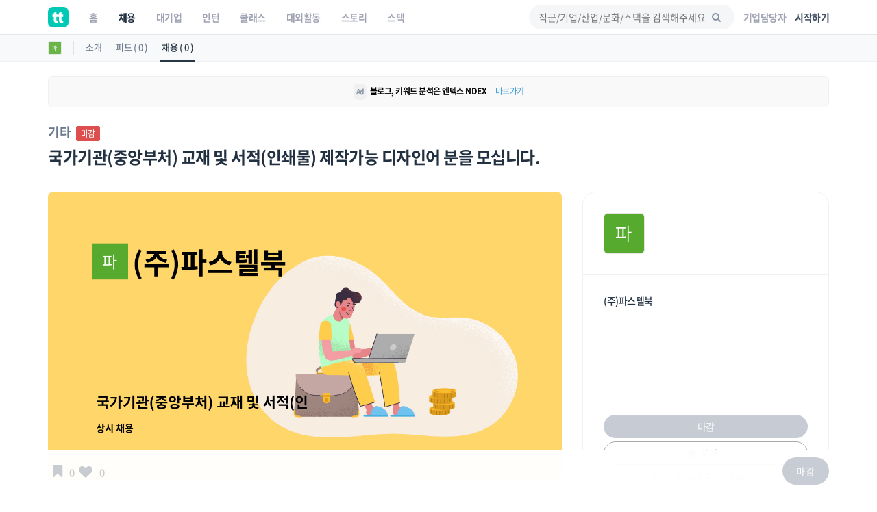

--- FILE ---
content_type: text/html; charset=UTF-8
request_url: https://www.theteams.kr/recruit/wanted/1491627
body_size: 40147
content:
<!DOCTYPE html>
<html lang="ko">
<head>
	<meta http-equiv="X-UA-Compatible" content="IE=edge">

	<meta name="naver-site-verification" content="03a49d352b96857e6766738866ca0a8acc6b1043" />
	<meta name="yandex-verification" content="76594995254fcc42" />

	<meta charset="utf-8">
	<meta name="viewport" content="width=device-width, initial-scale=1, maximum-scale=1, shrink-to-fit=no">

	<meta name="google-site-verification" content="r8TCIR7hTtfTh_x8vsS849kUrSsBmiDFL1fUEsJEffE" />
	<meta name="facebook-domain-verification" content="jhwvt8s4d9r13zqprv1a9q8u8ib8f8" />
	<link rel="alternate" hreflang="ko" href="https://www.theteams.kr/" />

						<title>(주)파스텔북 : 국가기관(중앙부처) 교재 및 서적(인쇄물) 제작가능 디자인어 분을 모십니다. | 더팀스</title>
			
	<!-- appstore link -->
	<!-- <meta name="apple-itunes-app" content="app-id=1449948323">
	<meta property="al:ios:app_store_id" content="1449948323">
	<meta property="al:ios:app_name" content="더팀스"> -->
	<meta name="apple-itunes-app" content="app-id=1449948323">
	<meta name="google-play-app" content="app-id=com.theteams.android">

	<meta name="description" content="나와 맞는 스타트업, 강소기업, 중견기업의 기업문화를 더팀스에서 발견하세요!">
			<meta name="keywords" content=" 더팀스, 스타트업 채용, 기업문화, 스타트업 팀 빌딩, 스타트업 인턴, 인턴, 스타트업 투자, THE TEAMS, THETEAMS, theteams, 더팀즈, 중소기업 채용, 중견기업 채용, 대학교 창업 동아리, co-founder, startup, recruiting, career">
	

	<meta property="fb:app_id" content="1186339821395765"/>
	<meta property="og:url" content="https://www.theteams.kr/recruit/wanted/1491627">
	<link rel="canonical" href="https://www.theteams.kr/recruit/wanted/1491627">
	<meta property="og:locale" content="ko_KR">
	<meta property="og:type" content="website" />
	<!-- <meta property="og:image" content="https://www.theteams.kr/includes/img/og_thumbnail.png"> -->

	<!-- startup2021 임시 -->
			<meta property="og:image" content="https://www.theteams.kr/includes/uploads/recruit/(주)파스텔북_202209021.png"/> <!--/favicon.png-->
		<meta property="og:title" content="국가기관(중앙부처) 교재 및 서적(인쇄물) 제작가능 디자인어 분을 모십니다. by (주)파스텔북"/>
		<meta property="og:site_name" content="더팀스"/>
		<meta property="og:description" content="커리어 성장을 위한 모든 정보, 더팀스" />
			<link rel="canonical" href="https://www.theteams.kr/recruit/wanted/1491627">

			
	<!-- smartbanner -->
	<meta name="smartbanner:title" content="더팀스 - 나만의 취업 기준을 완성하는 채용앱">
	<meta name="smartbanner:author" content="더팀스">
	<meta name="smartbanner:price" content="FREE">
	<meta name="smartbanner:price-suffix-apple" content=" - On the App Store">
	<meta name="smartbanner:price-suffix-google" content=" - In Google Play">
	<meta name="smartbanner:icon-apple" content="/includes/img/logo_round.svg">
	<meta name="smartbanner:icon-google" content="/includes/img/logo_round.svg">
	<meta name="smartbanner:button" content="앱에서 이용해보기">
	<meta name="smartbanner:button-url-apple" content="https://apps.apple.com/us/app/apple-store/id1449948323">
	<meta name="smartbanner:button-url-google" content="https://play.google.com/store/apps/details?id=com.theteams.android">
	<meta name="smartbanner:enabled-platforms" content="android,ios">
	<meta name="smartbanner:close-label" content="다음에 할게요">

	<link rel="stylesheet" href="/includes/lib/smartbanner/smartbanner.css?v=8930">
	<script src="/includes/lib/smartbanner/smartbanner.js?v=7634" type="67127209d40a26a6e9a105f2-text/javascript"></script>

	<!-- app ios, android hide -->
	<style media="screen">
	.smartbanner{ display: none; }
	</style>
	<!-- Favicons-->
			<link rel="shortcut icon" href="https://www.theteams.kr/includes/img/favicon.png" type="image/x-icon">
		<link rel="apple-touch-icon" type="image/x-icon" href="https://www.theteams.kr/includes/img/icon_57.png">
		<link rel="apple-touch-icon" type="image/x-icon" sizes="72x72" href="https://www.theteams.kr/includes/img/icon_72.png">
		<link rel="apple-touch-icon" type="image/x-icon" sizes="114x114" href="https://www.theteams.kr/includes/img/icon_114.png">
		<link rel="apple-touch-icon" type="image/x-icon" sizes="120x120" href="https://www.theteams.kr/includes/img/icon_120.png">
		<link rel="apple-touch-icon" type="image/x-icon" sizes="144x144" href="https://www.theteams.kr/includes/img/icon_144.png">
	

	<!-- BASE CSS -->
	<link href="https://www.theteams.kr/includes/css/base.css?v=292" rel="stylesheet">

	<!-- SPECIFIC CSS -->
	<link href="https://www.theteams.kr/includes/css/tabs.css?v=92" rel="stylesheet">

	<link rel="stylesheet" type="text/css" href="https://www.theteams.kr/includes/css/v2/common.css?v=1697"/>
	<link rel="stylesheet" type="text/css" href="https://www.theteams.kr/includes/css/v2/section.css?v=2996"/>

	<!-- Modernizr -->
	<script src="https://www.theteams.kr/includes/js/modernizr.js" type="67127209d40a26a6e9a105f2-text/javascript"></script>

	<!--[if lt IE 9]>
	<script src="https://www.theteams.kr/includes/js/html5shiv.min.js"></script>
	<script src="https://www.theteams.kr/includes/js/respond.min.js"></script>
	<![endif]-->

	<!-- Common scripts -->
	<script src="https://www.theteams.kr/includes/js/jquery-1.11.2.min.js" type="67127209d40a26a6e9a105f2-text/javascript"></script>

	<!-- validate -->
	<script src="https://www.theteams.kr/includes/js/validate.js" type="67127209d40a26a6e9a105f2-text/javascript"></script>
	<script src="https://www.theteams.kr/includes/js/tabs.js" type="67127209d40a26a6e9a105f2-text/javascript"></script>
	<script src="https://www.theteams.kr/includes/js/device.min.js" type="67127209d40a26a6e9a105f2-text/javascript"></script>

	<script async src="https://pagead2.googlesyndication.com/pagead/js/adsbygoogle.js" type="67127209d40a26a6e9a105f2-text/javascript"></script>
	<script type="67127209d40a26a6e9a105f2-text/javascript">
	(adsbygoogle = window.adsbygoogle || []).push({
		google_ad_client: "ca-pub-3771462751773908",
		enable_page_level_ads: true
	});
	</script>


	
		<script type="67127209d40a26a6e9a105f2-text/javascript">
		// (function(h,o,t,j,a,r){
		// h.hj=h.hj||function(){(h.hj.q=h.hj.q||[]).push(arguments)};
		// h._hjSettings={hjid:240038,hjsv:5};
		// a=o.getElementsByTagName('head')[0];
		// r=o.createElement('script');r.async=1;
		// r.src=t+h._hjSettings.hjid+j+h._hjSettings.hjsv;
		// a.appendChild(r);
		// })(window,document,'//static.hotjar.com/c/hotjar-','.js?sv=');
		</script>

		<!-- GA -->
		<script type="67127209d40a26a6e9a105f2-text/javascript">
		(function(i,s,o,g,r,a,m){i['GoogleAnalyticsObject']=r;i[r]=i[r]||function(){
			(i[r].q=i[r].q||[]).push(arguments)},i[r].l=1*new Date();a=s.createElement(o),
			m=s.getElementsByTagName(o)[0];a.async=1;a.src=g;m.parentNode.insertBefore(a,m)
		})(window,document,'script','//www.google-analytics.com/analytics.js','ga');
		ga('create', 'UA-71253628-1', 'auto');
		ga('send', 'pageview');
		</script>

					<!-- Google Tag Manager -->
			<noscript><iframe src="//www.googletagmanager.com/ns.html?id=GTM-NXS93H"
				height="0" width="0" style="display:none;visibility:hidden"></iframe></noscript>
				<script type="67127209d40a26a6e9a105f2-text/javascript">(function(w,d,s,l,i){w[l]=w[l]||[];w[l].push({'gtm.start':
				new Date().getTime(),event:'gtm.js'});var f=d.getElementsByTagName(s)[0],
				j=d.createElement(s),dl=l!='dataLayer'?'&l='+l:'';j.async=true;j.src=
				'//www.googletagmanager.com/gtm.js?id='+i+dl;f.parentNode.insertBefore(j,f);
			})(window,document,'script','dataLayer','GTM-NXS93H');</script>
			<!-- End Google Tag Manager -->
		
		<!-- Global site tag (gtag.js) - Google Ads: 372947567 --> <script async src="https://www.googletagmanager.com/gtag/js?id=AW-372947567" type="67127209d40a26a6e9a105f2-text/javascript"></script> <script type="67127209d40a26a6e9a105f2-text/javascript"> window.dataLayer = window.dataLayer || []; function gtag(){dataLayer.push(arguments);} gtag('js', new Date()); gtag('config', 'AW-372947567'); </script>

		<!-- Facebook Pixel Code -->
		<script type="67127209d40a26a6e9a105f2-text/javascript">
		!function(f,b,e,v,n,t,s){if(f.fbq)return;n=f.fbq=function(){n.callMethod?
			n.callMethod.apply(n,arguments):n.queue.push(arguments)};if(!f._fbq)f._fbq=n;
			n.push=n;n.loaded=!0;n.version='2.0';n.queue=[];t=b.createElement(e);t.async=!0;
			t.src=v;s=b.getElementsByTagName(e)[0];s.parentNode.insertBefore(t,s)}(window,
				document,'script','//connect.facebook.net/en_US/fbevents.js');

				fbq('init', '743197732477790');
				fbq('track', "PageView");
				fbq('track', 'ViewContent');
				</script>
				<noscript><img height="1" width="1" style="display:none"
					src="https://www.facebook.com/tr?id=743197732477790&ev=PageView&noscript=1"
					/></noscript>
					<!-- End Facebook Pixel Code -->

					<!-- naver A -->
					<script type="67127209d40a26a6e9a105f2-text/javascript" src="//wcs.naver.net/wcslog.js"></script>
					<script type="67127209d40a26a6e9a105f2-text/javascript">
					if(!wcs_add) var wcs_add = {};
					wcs_add["wa"] = "23d5b890bbe1e8";
					wcs_do();
					</script>
					<!-- end naver A -->

					
					
					<!-- /* Background pattern from Toptal Subtle Patterns */ -->
				</head>
<body>

<div id="fb-root"></div>
<style>
.tt_navbar {
  background: #fff;
  z-index: 100000;
}

.tt_navbar .navbar-brand {
  float: inherit;
  padding: 10px 15px;
}

.tt_navbar .navbar-nav>li>a {
  color: var(--color-gray);
}

.tt_navbar .navbar-nav>.active>a,
.tt_navbar .navbar-nav>.active>a:focus,
.tt_navbar .navbar-nav>.active>a:hover {
  color: var(--text_color_dark_black);
  background: none;
}

.tt_navbar .navbar-toggle {
  float: inherit;
  margin-left: 15px;
  margin-right: 0;
  border: none;
  padding-left: 0;
  padding-right: 0;
}

.tt_navbar .navbar-toggle:focus,
.tt_navbar .navbar-toggle:hover {
  background: #fff;
}

.tt_navbar .navbar-collapse {
  width: 100%;
  margin: 0;
  /* padding: 0 !important; */
  /* overflow-x: hidden !important; */
}

.tt_navbar .menu_right {
  height: 50px;
  list-style: none;
  margin: 0;
  display: flex;
  align-items: center;
  /* margin: 0; */
}

.tt_navbar .input_search {
  width: 100%;
  background: var(--color-light-gray);
  border: none;
  border-radius: 50px;
  height: 36px;
  font-size: 14px;
  padding-left: 14px;
  padding-right: 39.2px;
  outline: none;
}

.tt_navbar .input_search:placeholder {
  color: #A1A4B4;
}

.tt_navbar .tt-menu.tt-open {
  position: fixed !important;
  top: 50px !important;
  width: 100%;
  min-height: 200px;
  background: #fff;
  padding-top: 10px;
  padding-bottom: 10px;
}

.tt_navbar .twitter-typeahead {
  width: 100%;
}

.tt_navbar .badge_search {
  color: var(--color-dark-gray);
  border: 1px solid #6A7A8C;
  width: fit-content;
  font-size: 12px;
  border-radius: 50px;
  padding: 5px 15px;
  margin-right: 5px;
  cursor: pointer;
  display: inline-block;
  margin-top: 10px;
}

.tt_navbar .cancel {
  white-space: nowrap;
  margin-right: 10px;
}

.tt_navbar .input_search_container {
  display: flex;
  align-items: center;
  height: 50px;
}

.tt_navbar .input_search_container #bloodhound {
  width: 100%;
}

.tt_navbar .input_with_icon {
  position: relative;
}

.tt_navbar .input_with_icon i {
  position: absolute;
  right: 16px;
  z-index: 999;
  line-height: 36px;
  /* color: var(--color-gray); */
  color: #8994A2;
  margin-top: -1px;
}

.tt_navbar .keyword_container {
  padding-top: 13px;
  padding-bottom: 20px;
}

.tt_navbar .keyword_container .history_container p,
.tt_navbar .keyword_container .popular_container p {
  margin-bottom: 0;
}

.tt_navbar .keyword_container .history_container {
  margin-bottom: 20px;
}


.tt_navbar .icon_search_mobile i {
  font-size: 18px;
  color: #8794A3;
}

.nav_position_profile {
  line-height: 2 !important;
}

.open .nav_position_profile img {
  border: 2px solid rgba(0,0,0,0.1);
}
@media (max-width: 768px) {
  .tt_navbar .icon_search_web {
    display: none;
  }

  .tt_navbar .icon_search_mobile {
    display: block;
  }
}

@media (min-width: 768px) {
  .tt_navbar .icon_search_web {
    display: block;
    width: 300px;
  }

  .tt_navbar .icon_search_mobile {
    display: none;
  }
}
</style>

<style>
  .alert-google-chrome {
    background: #0AC0AE;
    color: #fff;
    margin-bottom: 0;
    border-radius: 0;
  }

  .alert-google-chrome a {
    color: #fff;
  }

  .alert-google-chrome .logo_container {
    /* font-size: 14px; */
    text-align: left;
  }

  .alert-google-chrome .text_container {
    font-size: 16px;
    text-align: center;
  }

  .alert-google-chrome .close_container {
    font-size: 14px;
    text-align: right;
    color: #C7FFF9;
  }

  @media (max-width: 992px) {
    .alert-google-chrome .logo_container {
      display: none;
    }

    .alert-google-chrome .close_container .close_text {
      display: none;
    }
  }
</style>


<nav class="navbar navbar-default navbar-fixed-top tt_navbar">
  <div class="container nav_container">
    <div class="navbar-header">
      <button type="button" class="navbar-toggle collapsed" data-toggle="collapse" data-target="#bs-example-navbar-collapse-1" aria-expanded="false">
        <span class="icon-bar no-before"></span>
        <span class="icon-bar no-before"></span>
        <span class="icon-bar no-before"></span>
      </button>
      <a class="navbar-brand" href="/">
        <img src="/includes/img/logo_round.svg" width="30" height="30">
      </a>
    </div>

    <div class="pull-right">
      <ul class="menu_right" style="padding-left: 0;">
        <li class="icon_search_web">
          <div class="input_with_icon">
            <i class="icon-search"></i>
            <input class="typeahead ellipsis-1 input_search toggle_nav_search" type="text" placeholder="직군/기업/산업/문화/스택을 검색해주세요" value="">
          </div>
        </li>
        <li class="icon_search_mobile">
          <i class="icon-search toggle_nav_search"></i>
        </li>
                  <li>
            <a href="/about/overview" class="text_color_gray" style="padding-left: 13px; padding-right: 13px;"><b>기업담당자</b></a>
          </li>
          <li>
            <a href="#tlogin" class="text_color_dark_gray"><b>시작하기</b></a>
          </li>
              </ul>
    </div>

    <div class="collapse navbar-collapse" id="bs-example-navbar-collapse-1">
      <ul class="nav navbar-nav text-center">
        <li ><a href="/"><b>홈</b></a></li>
        <li class="active"><a href="/recruit"><b>채용</b></a></li>
        <li ><a href="/recruit_big"><b>대기업</b></a></li>
        <li ><a href="/intern"><b>인턴</b></a></li>
        <li ><a href="/prime"><b>클래스</b></a></li>
        <li ><a href="/activities"><b>대외활동</b></a></li>
        <li ><a href="/story"><b>스토리</b></a></li>
        <li ><a href="/stack"><b>스택</b></a></li>
      </ul>
    </div>
  </div>

  <div class="container search_container" style="display: none;">
    <div class="input_search_container">
      <button type="button" class="all-unset cancel toggle_nav_search">취소</button>
      <div id="bloodhound">
        <form action="/results" method="get" id="search">
          <div class="input_with_icon">
            <i class="icon-search" onclick="if (!window.__cfRLUnblockHandlers) return false; enterkey('button')" data-cf-modified-67127209d40a26a6e9a105f2-=""></i>
            <input class="typeahead ellipsis-1 input_search" type="text" placeholder="직군/기업/산업/문화/스택을 검색해주세요" name="search_query" onkeyup="if (!window.__cfRLUnblockHandlers) return false; enterkey('input')" value="" data-cf-modified-67127209d40a26a6e9a105f2-="">
          </div>
        </form>
      </div>
    </div>
    <div class="keyword_container">
      <div class="history_container">
        <p><b>최근 검색어</b><button class="all-unset pull-right" onclick="if (!window.__cfRLUnblockHandlers) return false; removeAllSearchHistory()" style="color: #C8CBD2;" data-cf-modified-67127209d40a26a6e9a105f2-="">지우기</button></p>
        <div></div>
      </div>
      <div class="popular_container">
        <p><b>어제 가장 많이 검색한 키워드</b></p>
        <div></div>
      </div>
    </div>
  </div>

  <!-- <div class="alert alert-google-chrome alert-dismissible" style="display: none;">
    <div class="container">
      <div class="row">
        <div class="col-md-2 logo_container">
          <img src="/includes/img/theteams_logo_w.png" style="width: 82px; margin-bottom: 4px; margin-left: 10px;">
        </div>
        <div class="col-md-8 text_container">
          <b class="font-size-16"><a href="https://www.google.co.kr/chrome/?brand=CHBD&gclid=EAIaIQobChMIj-Ot8MHi6gIVQteWCh0m2AyQEAAYASAAEgJ_wfD_BwE&gclsrc=aw.ds" target="_blank"><u>Google Chrome 브라우저</u></a>로 더 빠르고 쾌적한 환경에서 이용하세요!</b>
        </div>
        <div class="col-md-2 close_container">
          <span class="close_text">3일 동안 보지 않기</span><a href="#" class="close" data-dismiss="alert" aria-label="close">&times;</a>
        </div>
      </div>
    </div>
  </div> -->
</nav>

<!-- 추후에 고쳐서, 다시 올림 -->
<!-- <div class="alert alert-notice1 alert-dismissible" role="alert">
  <p style="font-size: 12px; font-weight: 700;">웹 알림 설정</p>
  <p style="font-size: 12px; color: #99a5a8; margin-top:-4px;">새 소식 받아보기<img src="/includes/img/emoji/emoji_fairy.svg" style="margin-left:3px; margin-top: -3px; width: 15px;" alt="alert icon"></p>
</div> -->

<script src="https://www.theteams.kr/includes/js/typeahead/dist/typeahead.bundle.min.js" type="67127209d40a26a6e9a105f2-text/javascript"></script>
<script src="https://www.theteams.kr/includes/js/nav.js?v=572704" type="67127209d40a26a6e9a105f2-text/javascript"></script> <!---->
<script type="67127209d40a26a6e9a105f2-text/javascript">
  var mobile_search_act = 0;

  $(document).on('click','.nav_search_mobile_i',function(){
  	mobile_search_act = !mobile_search_act;
  	if (mobile_search_act) {
  		$('.nav_search_mobile_i').css({ color: '#000'	});
  		$('.search_nav').attr('style','display: block !important');
  	}else{
  		$('.nav_search_mobile_i').css({	color: '#aaa'	});
  		$('.search_nav').attr('style','display: none');
  	}
  });

  $(document).ready(function(){
  	// 모바일 사이드바
  	// when opening the tn_sidebar
  	$('#tn_sidebarCollapse').on('click', function () {
  		// open tn_sidebar
  		$('#tn_sidebar').addClass('active');
  		$('#tn_sidebar').attr('style','box-shadow: 3px 3px 3px rgba(0, 0, 0, 0.2)');
  		// fade in the tt-overlay
  		$('.tt-overlay').fadeIn();
  		$('.collapse.in').toggleClass('in');
  		// $('a[aria-expanded=true]').attr('aria-expanded', 'false');
  	});

  	// if tn_dismiss or tt-overlay was clicked
  	$('#tn_dismiss, .tt-overlay').on('click', function () {
  		// hide the tn_sidebar
  		$('#tn_sidebar').removeClass('active');
  		$('#tn_sidebar').attr('style','box-shadow: none');
  		// fade out the tt-overlay
  		$('.tt-overlay').fadeOut();
  	});
  });
</script>
<script type="67127209d40a26a6e9a105f2-text/javascript">
  $(document).ready(function(){
    //최근 검색 키워드 가져오기
    var searchHistory = JSON.parse(localStorage.getItem("searchHistory"));
    if(searchHistory) {
      for (var i = searchHistory.length -1; i >= 0; i--) {
        $('.history_container>div').append('<div class="badge_search" style="border: 1px solid #E9EBEE;"><span onclick="setInputValue(\'' + searchHistory[i].keyword +'\')">' + searchHistory[i].keyword + '</span><i class="icon-cancel" onclick="removeSearchHistory(this, ' + i + ')"></i></div>');
      }
    }

    //어제 가장 많이 검색한 키워드 가져오기
    $.ajax({
     type : "POST",
     dataType: "JSON",
     url : '/api/get_popular_keyword',
     success : function(data){
       var html = '';
       for (var i = 0; i < data.search_log.length; i++) {
         html += '<div class="badge_search" onclick="setInputValue(\'' + data.search_log[i] +'\')">' + data.search_log[i] + '</div>';
       }
       $('.popular_container>div').html(html);
     },
     error: function(request, status, error) {
       console.log("code:"+request.status+"\n"+"message:"+request.responseText+"\n"+"error:"+error);
     },
   });

   //검색바 토글
   $('.toggle_nav_search').on('click', function () {
     $('.nav_container').toggle();
     $('.search_container').toggle();

     if($('.search_container').is(":visible")) {
       $('input[name=search_query]').focus().setCursorPosition ( $("input[name=search_query]").val().length );
       $('.tt-overlay').fadeIn();
     } else {
       $('.tt-overlay').fadeOut();
       $('input[type=text].toggle_nav_search').val($('input[name=search_query]').val());
     }
   });

   $('.tt-overlay').on('click', function () {
     $('.tt-overlay').fadeOut();
     $('input[type=text].toggle_nav_search').val($('input[name=search_query]').val());
     $('.nav_container').toggle();
     $('.search_container').toggle();
   });
  });

  $.fn.setCursorPosition = function(pos) {
    this.each(function(index, elem) {
      if (elem.setSelectionRange) {
        elem.setSelectionRange(pos, pos);
      } else if (elem.createTextRange) {
        var range = elem.createTextRange();
        range.collapse(true);
        range.moveEnd('character', pos);
        range.moveStart('character', pos);
        range.select();
      }
    });
    return this;
  };

  function setInputValue(keyword) {
    $('input[name=search_query]').val(keyword);
    addSearchHistory(keyword);
    location.href = "/results?search_query=" + keyword;
  }

  function enterkey(kind) {
    if(kind == 'button') {
      addSearchHistory($('input[name=search_query]').val().trim());
      $( "form#search" ).submit();
    } else if(kind == 'input') {
      if (window.event.keyCode == 13) {
        addSearchHistory($('input[name=search_query]').val().trim());
        $( "form#search" ).submit();
      }
    }
  }

  function addSearchHistory(keyword) {
    var searchHistory = (JSON.parse(localStorage.getItem("searchHistory")) || []).slice(-9);
    var pushFlag = true;

    searchHistory.forEach(function(currentValue, index, array) {
      if(currentValue.keyword == keyword) {
        searchHistory.push(searchHistory.splice(index, 1)[0]);
        pushFlag = false;
      }
    });

    if(pushFlag) {
      searchHistory.push({
        'keyword': keyword,
      });
    }

    localStorage.setItem("searchHistory", JSON.stringify(searchHistory));
  }


  function removeSearchHistory(obj, idx) {
    var searchHistory = JSON.parse(localStorage.getItem("searchHistory"));

    searchHistory.splice(idx, 1);
    searchHistory = JSON.stringify(searchHistory);
    localStorage.setItem("searchHistory", searchHistory);
    $(obj).parent().remove();
  }

  function removeAllSearchHistory() {
    localStorage.removeItem("searchHistory");
    $('.history_container>div').html('');
  }

  // 추천 검색어
  const searchIndexes = new Bloodhound({
    datumTokenizer: datum => Bloodhound.tokenizers.whitespace(datum.value),
    queryTokenizer: Bloodhound.tokenizers.whitespace,
    remote: {
      url: '/api/get_search_indexes?query=%QUERY',
      wildcard: '%QUERY',
      filter: data => $.map(data.indexes, index => ({
        value: index.si_keyword
      }))
    }
  });

  searchIndexes.initialize();

  $('.typeahead').typeahead(null, {
    displayKey: 'value',
    source: searchIndexes.ttAdapter(),
    templates: {
      suggestion: function(data){
        return '<div class="container font-size-16 text_color_dark_gray" style="padding-top: 10px; cursor: pointer;" onclick="setInputValue(\'' + data.value + '\')">' + data.value + '<hr style="margin: 10px 0 0 0;"/></div>';
      }
    },
  });
</script>

<script type="67127209d40a26a6e9a105f2-text/javascript">
  function setCookie(cname, value, expire) {
     var todayValue = new Date();
     todayValue.setDate(todayValue.getDate() + expire);
     document.cookie = cname + "=" + encodeURI(value) + "; expires=" + todayValue.toGMTString() + "; path=/;";
  }

  function getCookie(name) {
   var cookieName = name + "=";
   var x = 0;
   while ( x <= document.cookie.length ) {
      var y = (x+cookieName.length);
      if ( document.cookie.substring( x, y ) == cookieName) {
         if ((lastChrCookie=document.cookie.indexOf(";", y)) == -1)
            lastChrCookie = document.cookie.length;
         return decodeURI(document.cookie.substring(y, lastChrCookie));
      }
      x = document.cookie.indexOf(" ", x ) + 1;
      if ( x == 0 )
         break;
      }
   return "";
  }

  function getBrowserType(){ //브라우저 체크
    var agt = navigator.userAgent.toLowerCase();
    if (agt.indexOf("chrome") != -1) return 'Chrome';
    if (agt.indexOf("opera") != -1) return 'Opera';
    if (agt.indexOf("staroffice") != -1) return 'Star Office';
    if (agt.indexOf("webtv") != -1) return 'WebTV';
    if (agt.indexOf("beonex") != -1) return 'Beonex';
    if (agt.indexOf("chimera") != -1) return 'Chimera';
    if (agt.indexOf("netpositive") != -1) return 'NetPositive';
    if (agt.indexOf("phoenix") != -1) return 'Phoenix';
    if (agt.indexOf("firefox") != -1) return 'Firefox';
    if (agt.indexOf("safari") != -1) return 'Safari';
    if (agt.indexOf("skipstone") != -1) return 'SkipStone';
    if (agt.indexOf("msie") != -1) return 'Internet Explorer';
    if (agt.indexOf("rv:11.0") != -1) return 'Internet Explorer';
    if (agt.indexOf("netscape") != -1) return 'Netscape';
    if (agt.indexOf("mozilla/5.0") != -1) return 'Mozilla';
  }

  if(getBrowserType() != 'Chrome' && getBrowserType() != 'Safari') {
    if(!getCookie('close-alert-google-chrome')) {
      $('.alert-google-chrome').show();
    }
  }

  $('.alert-google-chrome').on('close.bs.alert', function () {
    setCookie("close-alert-google-chrome", true, 3);
  });
</script>

<div class="tt-overlay"></div>
<script type="67127209d40a26a6e9a105f2-text/javascript">
  var filter = "win16|win32|win64|mac|macintel";
  if( navigator.platform ){
    if(!(filter.indexOf(navigator.platform.toLowerCase())<0)){ //pc일 경우.
      /*토큰 값이 없으면 보여주기.*/
          }
  }
</script>
<style>
.rec_like_sq_textbub::before {
	content: "";
	position: absolute;
	right: 100%;
	top: 10px;
	left: 8px;
	width: 0;
	height: 0;
	border-top: 5px solid transparent;
	border-right: 8px solid #f1f1f1;
	border-bottom: 5px solid transparent;
}
/* 지원시, 이력서 포함 디자인 일시적 수정. */
.pub_md_checkbox{
	height: 44px;
}
.plupload_header{
	display: none;
}
.myp_upload_section{
	display:none;
}
.myp_resume_option_choice{
	display:block;
	margin-top:0px;
}
.tm_company_follow_bookmark_reverse{
	background: #ABABAB;
	border-color: #aaa;
	color: #ccc;
}
.read_more1, .read_more2, .read_more3{
	max-height: 150px;
	overflow:hidden;

}
.nav-toggle, .nav-toggle2, .nav-toggle3{
	cursor:pointer;
	color:#00bcbd;
}
.gradient, .gradient2, .gradient3{
	display: block;
	position: absolute;
	bottom: 17px;
	left: 0px;
	right: 0px;
	z-index: 1;
	height: 122px;
	/* margin-bottom:8px; */
	background: -webkit-linear-gradient( top, rgba( 255,255,255,0) 5%, rgba( 255,255,255,.95) 95%);
	background: linear-gradient( to bottom, rgba( 255,255,255,0) 5%, rgba( 255,255,255,.95) 95%);
}

.camp_card {
  border-radius: 16px;
  border: 1px solid #dedede;
  overflow: hidden;
  margin-bottom: 14px;
}

@media(min-height:768px){
	.tm_apply_nav{
		display : none;
	}

	.mobile_block {
		display:none;
	}
}
@media(max-width:768px){
	.rc_wanted_style_mtop{
		margin-top:10px;
	}
	.mobile_hidden{
		display : none;
	}
	.mobile_block {
		display: block;
	}

	.tm_apply_nav{
		display : block;
	}

	.url_container .col-sm-2,
	.email_container .col-sm-2 {
		margin-top: 16px !important;
	}

}

@media (min-width:768px){
	.url_container .col-sm-2,
	.email_container .col-sm-2 {
		padding-left: 16px !important;
	}
}

.guide_emoji {
  width: 24px;
  height: auto;
}
#sidebar-container {
    position: static;
}

.disabled_container {
	background: #EBEBEB;
}
</style>
<link rel="stylesheet" type="text/css" href="https://www.theteams.kr/includes/css/teams.css?v=922"/>
<link rel="stylesheet" type="text/css" href="https://www.theteams.kr/includes/js/slick/slick.css"/>
<link rel="stylesheet" type="text/css" href="https://www.theteams.kr/includes/js/slick/slick-theme.css"/>
<link rel="stylesheet" type="text/css" href="https://www.theteams.kr/includes/js/zoom/css/zoom.css"/>
<link href="https://www.theteams.kr/includes/js/plupload/js/jquery.plupload.queue/css/jquery.plupload.queue.css" rel="stylesheet">
<link rel="stylesheet" type="text/css" href="https://cdnjs.cloudflare.com/ajax/libs/Swiper/5.4.2/css/swiper.min.css"/>

<script type="67127209d40a26a6e9a105f2-text/javascript" src="https://ssl.pstatic.net/adimg3.search/adpost/js/adpost_show_ads_v2.min.js"></script>



<div class="top_nav_black"></div>

<div class="side_nav_settings_wrap">
	<div class="container">
		<div class="side_nav_setting_profile_wrap">
			<div class="side_nav_setting_profile_link">
				<img src="https://www.theteams.kr/includes/uploads/company_profile/파스텔북_20210426.png" alt="" class="side_nav_setting_profile">
			</div>
		</div>
		<ul class="nav nav-tabs">
			<li class="side_nav_set_list_tab_li "><a class="side_nav_set_list_a" href="/teams/510069">소개</a></li>
			<li class="side_nav_set_list_tab_li "><a class="side_nav_set_list_a" href="/teams/510069/feeds">피드 ( 0 )</a></li>
			<li class="side_nav_set_list_tab_li active"><a class="side_nav_set_list_a" href="/teams/510069/recruits">채용 ( 0 )</a></li>
		</ul>
	</div>
</div>

<style media="screen">
	/* 2020-06-09 */
	.tm_main_slider_text {
		margin-left: 0;
		margin-top: 0;
		color: #8794A3;
	}
	.tm_slider_img_round {
		border-radius: 20px;
		transition: all .2s ease-out!important;
	}
	.tm_slider_img_round:hover {
		box-shadow: 0 2px 8px rgb(77, 89, 105);
	}
	.swiper-container {
		overflow: visible;
	}
	.tm_main_common_design01 {
		border-radius: 20px;
		transition: all .2s ease-out!important;
	}
	.tm_main_common_design01:hover{
		box-shadow: 0 2px 8px rgb(232, 233, 236);
		-ms-transform: translateY(-1px);
		transform: translateY(-1px);
	}
	ul.tm_profile_list:hover {
		border-radius: 20px;
	}
	.tm_slider_overflow {
		overflow: hidden;
	}
	.tm_recruit_inline_block {
		display: inline-block;
		margin-right: 10px;
	}
	.tm_recruit_nav_link {
		font-size: 16px;
		font-weight: bold;
		margin-right: 10px;
	}
	.tm_recruit_nav_link_active {
		border-bottom: 2px solid #3f9ad6;
	}
	.tm_footer_info_wrap {
		background: #f1f1f1;
		border-radius: 20px;
		padding-top: 30px;
		padding-bottom: 30px;
	}
	.tm_mgt_title {
		font-size: 24px;
		font-weight: bold;
		margin-bottom: 38px;
	}
	.tm_mgt_title2 {
		font-size: 24px;
		font-weight: bold;
		margin-bottom: 38px;
	}
	.tm_info_header_height {
		height: auto;
		display: block;
		border-radius: 20px;
		overflow: hidden;
	}
	.tm_info_header_round {
		margin-top: 60px;
	}
	.tm_company_info_numbers {
	}
	.sub_header_zindex {
		z-index: 99;
	}
	.tm_info_title_container_pdt {
		padding-top: 100px;
	}
	.tm_company_follow_overlay {
		background: rgba(0, 188, 189, 0.3);
	}
	.tm_company_unfollow {
		color: #aaa;
		border-color: #aaa;
	}
  .rc_categories_name {
    margin-top: 26px;
    margin-right: 5px;
    color: #6A7A8C;
    display: inline-block;
    font-size: 18px;
    font-weight: bold;
  }
  .tm_company_follow_rec_apply {
    background: #00BCBD;
    color: #fff;
  }
  .tm_company_follow_bookmark {
    /* background: #00BCBD; */
    border-color: #aaa;
    color: #aaa;
  }
  .tm_company_follow_bookmark:hover {
    background: #aaa;
    border-color: #aaa;
    color: #fff;
  }
  .rc_bookmark_text {
    font-size: 12px;
    text-align: center;
    color: #aaa;
    display: block;
    margin-bottom: 0px;
    margin-top: 4px;
  }
  .tm_main_company_info_wrap {
    height: auto;
  }
  .rc_mgt20 {
    margin-top: 20px;
  }
</style>

<div class="tm_white_main_wrap ">
	<div class="container">

		<!-- 스타트업 온라인 채용박람회 -->
		<style media="screen">
		#confetti_event {
			display: flex;
			align-items: center;
			justify-content: center;
		}
		.startupfair_wb {
			background-image: url('https://theteams.kr/includes/uploads/partner_files/megastudyacademy_service_pm_pc3.png');
			/* background-size: cover;  */
			background-size:contain;
			background-position:center;
			background-repeat: no-repeat;
			border-radius: 20px; border: 1px solid #e0e5eb; height:70px;
			margin-top: 10px;
		}

		.ad_img_samsung {
			background-image: url('https://www.theteams.kr/includes/img/ad/recruit_web_samsung_academy.jpg');
			background-size:contain;
			background-position:center;
			background-repeat: no-repeat;
			border-radius: 20px;
			/* border: 1px solid #e0e5eb; */
			/* height:70px; */
			margin-top: 10px;
			padding:23px;
		}


		@media (max-width: 576px) {
			.startupfair_wb {
				background-image: url('https://theteams.kr/includes/uploads/partner_files/megastudyacademy_service_pm_mo2.png');
				background-position: center;
				height: 60px;
			}

			.ad_img_samsung {
				background-image: url('https://www.theteams.kr/includes/img/ad/recruit_mobile_samsung_academy.jpg');
				background-position: center;
				height: 50px;
			}

		}
		</style>

			<!-- <div id="confetti_event">
		<div class="row" style="width:100%">
			<div class="col-xs-12 col-sm-12 col-md-12 col-lg-12 company_picture_1_container" style="padding:0;">
				<a href="" target="_blank">
					<div class="company_picture_1 "></div>
				</a>
			</div>
		</div>
	</div> -->

	
		<!-- <div class="" style=" margin-top:15px;">
		<a href="" target="_blank">
			<div class="box" style="padding:10px 16px; background:#F9F9F9; border:1px solid #EEF0F2; border-radius:7px;">
				<div class="" style="display:flex; justify-content: space-around; font-size:12px; align-items:baseline; white-space:nowrap; overflow:hidden;">
					<div class="" style="display:flex; align-items:baseline;">
						<div style="color:#8794A3; background:#EEF0F2; padding:2px 4px; border-radius:7px; white-space:nowrap; overflow:hidden; font-size:10px; margin-right:5px;">
							<b>Ad</b>
						</div>
						<div class="" style="white-space:nowrap; overflow:hidden;">
							<span style="color:#000;font-weight:bold"></span> <span>&nbsp;&nbsp;&nbsp; 바로가기</span>
						</div>
					</div>
				</div>
			</div>
		</a>
	</div> -->
		        <div class="" style=" margin-top:15px;">
                <a href="https://www.ndex.kr/?source=theteams" target="_blank">
                        <div class="box" style="padding:10px 16px; background:#F9F9F9; border:1px solid #EEF0F2; border-radius:7px;">
                                <div class="" style="display:flex; justify-content: space-around; font-size:12px; align-items:baseline; white-space:nowrap; overflow:hidden;">
                                        <div class="" style="display:flex; align-items:baseline;">
                                                <div style="color:#8794A3; background:#EEF0F2; padding:2px 4px; border-radius:7px; white-space:nowrap; overflow:hidden; font-size:10px; margin-right:5px;">
                                                        <b>Ad</b>
                                                </div>
                                                <div class="" style="white-space:nowrap; overflow:hidden;">
                                                        <span style="color:#000;font-weight:bold">블로그, 키워드 분석은 엔덱스 NDEX</span> <span>&nbsp;&nbsp;&nbsp; 바로가기</span>
                                                </div>
                                        </div>
                                </div>
                        </div>
                </a>
        </div>
        
	
	<script type="67127209d40a26a6e9a105f2-text/javascript">
	const colors = [
		'#FF4143',
		'#50C5DC',
		'#F7B42E',
	];

	function createElements(root, elementCount) {
		return Array
		.from({ length: elementCount })
		.map((_, index) => {
			const element = document.createElement('div');
			element.classList = ['fetti'];
			const color = colors[index % colors.length];
			element.style['background-color']= color; // eslint-disable-line space-infix-ops
			element.style.width = '10px';
			element.style.height = '10px';
			element.style.borderTopLeftRadius = '10px';
			element.style.borderTopRightRadius = '8px';
			element.style.borderBottomLeftRadius = '6px';
			element.style.borderBottomRightRadius = '12px';
			element.style.position = 'absolute';
			element.style.opacity = 1;
			root.appendChild(element);
			return element;
		});
	}

	function randomPhysics(angle, spread, startVelocity) {
		const radAngle = angle * (Math.PI / 180);
		const radSpread = spread * (Math.PI / 180);
		return {
			x: 0,
			y: 0,
			wobble: Math.random() * 10,
			velocity: (startVelocity * 0.65) + Math.max(Math.random(), .35) * startVelocity,
			angle2D: -radAngle + ((0.5 * radSpread) - (Math.random() * radSpread)),
			angle3D: -(Math.PI / 4) + (Math.random() * (Math.PI / 2)),
			// angle3D: 0,
			tiltAngle: Math.random() * Math.PI
		};
	}

	function updateFetti(fetti, progress, decay) {
		/* eslint-disable no-param-reassign */
		fetti.physics.x += Math.cos(fetti.physics.angle2D) * fetti.physics.velocity;
		fetti.physics.y += Math.sin(fetti.physics.angle2D) * fetti.physics.velocity;
		fetti.physics.z += Math.sin(fetti.physics.angle3D) * fetti.physics.velocity;
		fetti.physics.wobble += 0.05;
		fetti.physics.velocity *= decay;
		fetti.physics.y += 3;
		fetti.physics.tiltAngle += 30.1;

		const { x, y, tiltAngle, wobble } = fetti.physics;
		const wobbleX = x + (10 * Math.cos(wobble));
		const wobbleY = y + (10 * Math.sin(wobble));
		const transform = `translate3d(${wobbleX}px, ${wobbleY}px, 0) rotateZ(${tiltAngle}deg)`;

		fetti.element.style.transform = transform;
		fetti.element.style.opacity = Math.min(1 - (progress * 4.2), 100 - y);

		/* eslint-enable */
	}

	function animate(root, fettis, decay) {
		const totalTicks = 200;
		let tick = 0;

		function update() {
			fettis.forEach((fetti) => updateFetti(fetti, tick / totalTicks, decay));

			tick += 1;
			if (tick < totalTicks) {
				requestAnimationFrame(update);
			} else {
				fettis.forEach((fetti) => root.removeChild(fetti.element));
			}
		}

		requestAnimationFrame(update);
	}

	function confetti(root, {
		angle = 90,
		decay = 0.88,
		spread = 120,
		startVelocity = 21,
		elementCount = 15
	} = {}) {
		const elements = createElements(root, elementCount);
		const fettis = elements.map((element) => ({
			element,
			physics: randomPhysics(angle, spread, startVelocity)
		}));
		animate(root, fettis, decay);
	}


	$(function() {
		$("#confetti_event").hover(function() {
			confetti($("#confetti_event")[0]);
		});
	});
</script>
	<div class="rc_categories_name">
		기타	</div>

	<div class="rec_done">마감</div> <!-- <div class="rec_time"><i class="icon-clock"></i> 1일전</div> -->
    
    
		<h3 class="tm_mgt_title">국가기관(중앙부처) 교재 및 서적(인쇄물) 제작가능 디자인어 분을 모십니다.</h3>

	  <div class="row">
	    <div class="col-sm-8" id="main">
				<div class="row">
					<div class="col-md-12">
													<img src="https://www.theteams.kr/includes/uploads/recruit/(주)파스텔북_202209021.png" class="tm_img_item_thumbnail img-responsive lazy" data-src="https://www.theteams.kr/includes/uploads/recruit/(주)파스텔북_202209021.png" data-action="zoom" data-original="https://www.theteams.kr/includes/uploads/recruit/(주)파스텔북_202209021.png" alt="(주)파스텔북 - 국가기관(중앙부처) 교재 및 서적(인쇄물) 제작가능 디자인어 분을 모십니다. : 채용 메인 사진 (더팀스 제공)">
											</div>
				</div>

				<h3 class="tm_mgt_title rc_mgt20">모집 요강</h3>

				<div class="row">
					<div class="col-md-12">
						

			
			[직무내용]
			<pre>- 주요업무 : 공공기관 교재 및 중앙행정부처 서적 제작
- 필수 프로그램 : 아래 한글, 인디자인, 일러스트, 포토샵, PDF
- e-ook, 파워포인트 가능자 우대



- 4대보험 가입
- 명절(여름휴가비) 상여금 지급</pre><br>
			

			[근무시간 및 형태]<br/>
			
				주 5일 근무
			
			
			<br/>
			
				(오전) 9시 00분~(오후) 6시 00분
			
			
			
				<br />주소정근로시간 : 40시간
			


			<br/><br/><br/>

			[급여조건]<br/>
			    - 월급
				2000000원 이상
					
				
					<br/>- 상여금 : 0%
					
					(미 포함)
				
				
					<br/>- 면접 후 결정 가능
				



<br/><br/><br/>
		
			

			

			

			
			[자격면허]<br/>
			- 시각디자인기사<br/>
			- 웹디자인기능사
			

			

		
		

	

	
		<br/><br/><br/>[장애인채용희망여부]<br/>
		
			
			
			
			
				비희망
			
		
	

	
	<br/><br/><br/>[병역특례]<br/>
				
					
					- 비희망
				
			<br>

	<br>
	
	
	
	
	


					</div>
					<div class="col-md-12">
						<i class="icon-question" style="color:#8794A3;"></i>
						<a class="" href="#request" data-toggle="modal" role="button" style="color:#8794A3;border-bottom:1px solid #8794A3;">해당 채용 정보 문의 및 조회하기</a>

					</div>
				</div>

				<hr class="tm_hr_color">

									<script async src="https://pagead2.googlesyndication.com/pagead/js/adsbygoogle.js?client=ca-pub-3771462751773908" crossorigin="anonymous" type="67127209d40a26a6e9a105f2-text/javascript"></script>
					<ins class="adsbygoogle"
						 style="display:block; text-align:center;"
						 data-ad-layout="in-article"
						 data-ad-format="fluid"
						 data-ad-client="ca-pub-3771462751773908"
						 data-ad-slot="4202775448"></ins>
					<script type="67127209d40a26a6e9a105f2-text/javascript">
						 (adsbygoogle = window.adsbygoogle || []).push({});
					</script>
					<hr class="tm_hr_color">
				
				<h3 class="tm_mgt_title scrollfix">요약</h3>

				<div class="row">
					<div class="col-md-12">
						<div class="table-responsive">
							<table class="table table-striped">
								<tbody>
									<tr>
										<th colspan="2">채용 정보</th>
									</tr>
									<tr>
										<td>찾고 있는 업무</td>
										<td>
											기타											<!--  -->
										</td>
									</tr>
									<tr>
										<td>채용 형태</td>
										<td>신입/경력</td>
									</tr>
									<tr>
										<td>채용 마감일</td>
										<td>

											<strong style="color: #EB3B5A;">
											2024-12-30										</strong>
										</td>
									</tr>
									<tr>
										<td>연봉 정보</td>
										<td>
											2760만원 ~ 2760만원										</td>
									</tr>
									<tr>
										</span><th colspan="2">특이사항</th>
									</tr>
																	</tbody>
							</table>
						</div>
					</div>
				</div>
	    </div>
			<div id="sidebar-container" class="col-sm-4 mobile_hidden" role="navigation">
	      <div id="sidebar">
					<div class="tm_main_company_info_wrap tm_main_common_design01">
						<div class="tm_company_info_numbers">
							<div class="tm_company_info_img_section">
								<img src="https://www.theteams.kr/includes/uploads/company_profile/파스텔북_20210426.png" alt=""  class="img-responsive tm_img_company_150">
							</div>
						</div>
						<div class="tm_company_info_short">
							<h2 class="tm_h2_title_company_info">(주)파스텔북</h2>
							<p></p>
						</div>
						<div class="tm_company_info_button_wrap ">
							<div class="recruit_apply2" style="margin-bottom:5px;">
																	<a href="javascript:alert('지원이 마감 되었습니다.')" class="btn btn-primary btn-block tm_company_follow tm_company_follow_rec_apply" style="background: #C7CBD3;box-shadow: none;border-color:#c7cbd3;">마감</a>
															</div>

							<div class="remember_wrap">
																	<a href="#tlogin" class="btn btn-primary btn-block tm_company_follow tm_company_follow_bookmark"><i class="icon-bookmark"></i> 북마크</a>
								
							</div>
							<p class="rc_bookmark_text"><span class="remember_count">0</span>명이 이 채용을 북마크 했습니다.</p>
						</div>
					</div>
					<div class="" style=" margin-top:15px;">

												<a href="https://www.promote.kr/market?source=theteams_recruit_resume_submit">

							<div class="box" style="padding:10px 16px; background:#F9F9F9; border:1px solid #EEF0F2; border-radius:7px;">
								<div class="" style="display:flex; justify-content: space-around; font-size:12px; align-items:baseline; white-space:nowrap; overflow:hidden;">

									<div class="" style="display:flex; align-items:baseline;">
										<div style="color:#8794A3; background:#EEF0F2; padding:2px 4px; border-radius:7px; white-space:nowrap; overflow:hidden; font-size:10px; margin-right:5px;">
											<b>Ad</b>
										</div>
										<div class="" style="color:#223141; white-space:nowrap; overflow:hidden;">
											<b>내 자기소개서</b>, 이대로 제출해도 될까?										</div>
									</div>
									<div class="">
										더 알아보기
									</div>
								</div>


							</div>

						</a>

					</div>

	      </div>
	    </div>
			<!-- 모바일 화면 -->
			<div class="container mobile_block">

			<div class="row">
				<div class="col-sm-12">

					<div class="" style=" margin-top:8px;">

												<a href="https://www.promote.kr/market?source=theteams_recruit_resume_submit">

							<div class="box" style="padding:10px 16px; background:#F9F9F9; border:1px solid #EEF0F2; border-radius:7px;">
								<div class="" style="display:flex; justify-content: space-between; font-size:12px; align-items:baseline; white-space:nowrap; overflow:hidden;">

									<div class="" style="display:flex; align-items:baseline;">
										<div style="color:#8794A3; background:#EEF0F2; padding:2px 4px; border-radius:7px; white-space:nowrap; overflow:hidden; font-size:10px; margin-right:5px;">
											<b>Ad</b>
										</div>
										<div class="" style="color:#223141; white-space:nowrap; overflow:hidden;">
											<b>내 자기소개서</b>, 이대로 제출해도 될까?										</div>
									</div>
									<div class="">
										더 알아보기
									</div>
								</div>


							</div>

						</a>

					</div>

				</div>

					<div class="col-sm-12">
											<div class="visible-xs">
							<style>
    #powerLink.powerlink{letter-spacing: 0;font-family:-apple-system,BlinkMacSystemFont,helvetica,Apple SD Gothic Neo,sans-serif;font-size:10px;line-height:20px;border: 1px solid #ecf0f2;margin: 0;padding: 0;margin-top: 16px;transition: all ease .3s;background-color: #fff;width:100%; overflow:hidden;}
#powerLink.powerlink ul,ol{margin: 0;padding: 0;list-style: none;}
#powerLink.powerlink img{border:0;vertical-align:middle; margin: 0; padding: 0;}
#powerLink.powerlink em,cite{font-style:normal; margin: 0; padding: 0;}
#powerLink.powerlink a{color:inherit;text-decoration:none}
#powerLink.powerlink mark{color:inherit;font-weight:bold;background:none; padding: 0;}
#powerLink.powerlink .reg_link {float: right;font-size: 15px;color: #666;}
#powerLink.powerlink.pc .reg_link {font-size: 12px;}
#powerLink.powerlink .powerlink_list{margin-top:0px}
#powerLink.powerlink .powerlink_list .list_item{border-bottom:1px solid #ecf0f2;background-color:#fff;transition: all ease .3s;}
#powerLink.powerlink .powerlink_list .list_item:last-child{border:0}
#powerLink.powerlink .list_item .lst_cont{width:100%;padding:15px 18px 12px 18px;box-sizing:border-box}
#powerLink.powerlink .list_item .tit_wrap{overflow:hidden}
#powerLink.powerlink .list_item .txt_area{overflow:hidden}
#powerLink.powerlink .list_item .tit_area{display:inline-block;overflow:hidden;max-width:100%;vertical-align:top;border-bottom: 0px solid #0068c3}
#powerLink.powerlink .list_item .tit_area .tit{display:block;overflow:hidden;max-width:100%;margin-bottom:-1px;font-size:18px;line-height:1.65;font-weight:bold;color:#0068c3;text-overflow:ellipsis;white-space:nowrap}
#powerLink.powerlink .list_item .url_area{display:inline-block;vertical-align:middle;max-width:calc(100% - 51px);margin-top:1px;}
#powerLink.powerlink .list_item .url_area .url{display:inline-block;float:none;max-width:100%;font-size:14px;line-height:20px;font-weight:bold}
#powerLink.powerlink .list_item .url_area .url a{display:inline-block;max-width:100%;vertical-align:text-bottom;overflow:hidden;color:#0abe16;white-space:nowrap;text-overflow:ellipsis}
#powerLink.powerlink .list_item .icon_area {display:inline-block;margin-left:4px;}
#powerLink.powerlink .list_item .icon_area span img {height:auto;line-height:20px;vertical-align:text-bottom;}
#powerLink.powerlink .list_item .desc{position:relative;margin:8px 0 2px;font-size:16px;line-height:1.6;color:#424242;letter-spacing:-0.3px;-webkit-box-orient:vertical;-webkit-line-clamp:2;display: -webkit-box;}
#powerLink.powerlink.none-img .list_item .desc.up{display: none;}
#powerLink.powerlink.none-img .list_item .desc.down{display: -webkit-box;}
#powerLink.powerlink .list_item .desc.down{display: none;}
#powerLink.powerlink .list_item .desc{max-height: 50px; overflow:hidden}
#powerLink.powerlink .list_item.img_type .desc.up{display: -webkit-box;}
#powerLink.powerlink .list_item.img_type .desc.down{display: none;}
#powerLink.powerlink.none-img .list_item.img_type .desc.up{display: none;}
#powerLink.powerlink.none-img .list_item.img_type .desc.down{display: -webkit-box;}
#powerLink.powerlink.pc.none-img .list_item .desc.down{display: block;overflow: hidden;text-overflow: ellipsis;white-space: nowrap;}
#powerLink.powerlink.pc .list_item .desc.down{display: block;overflow: hidden;text-overflow: ellipsis;white-space: nowrap;}
#powerLink.powerlink.pc .list_item .desc.up{display: none;}
#powerLink.powerlink .list_item .desc.down{display: none;}
#powerLink.powerlink .list_item.ext_headline .tit_area{overflow:hidden;display:-webkit-box;height:auto;max-width:none;max-height:46px;-webkit-box-orient:vertical;-webkit-line-clamp:2;font-size:18px;line-height:23px;letter-spacing:-0.3px;font-weight:bold;color:#0068c3;text-overflow:ellipsis}
#powerLink.powerlink .list_item .pr{display:block;overflow:hidden;position:relative;margin:8px 0 5px;font-size:16px;line-height:1.6;color:#424242;letter-spacing:-0.3px;white-space:nowrap;text-overflow:ellipsis; font-weight: normal;}
#powerLink.powerlink .list_item .pr .pr_tit{display:inline-block;margin-right:4px;color:#0abe16;}
#powerLink.powerlink.pc .list_item .pr .pr_tit{font-weight: normal;}
#powerLink.powerlink .list_item .menu_list{overflow:hidden;margin:9px 0 5px}
#powerLink.powerlink .list_item .menu_list:after{content:"";display:block;clear:both}
#powerLink.powerlink .list_item .menu_list .menu_item{position:relative;float:left;margin:0px;letter-spacing:-0.3px}
#powerLink.powerlink .list_item .menu_list .menu_item:before{content:"";position:absolute;top:3px;left:0;height:14px;border-right:1px solid #d8d8d8}
#powerLink.powerlink.pc .list_item .menu_list .menu_item:before{position: absolute;top: 50%;left: 0;width: 2px;height: 2px;margin-top: -1px;border-radius: 50%;background-color: #ccc;content: "";}
#powerLink.powerlink .list_item .menu_list .menu_item:first-child:before{border:0;display:none}
#powerLink.powerlink .list_item .menu_item_link{display:inline-block;padding:0 9px;color:#0068c3; font-size: 16px;}
#powerLink.powerlink.pc .list_item .menu_item_link{padding: 0 7px 0 9px}
#powerLink.powerlink .list_item .menu_item:first-child .menu_item_link{padding-left:0}
#powerLink.powerlink .list_item .price_list{margin:10px 0 4px; /* order: 5; */}
#powerLink.powerlink .list_item .price_item{margin-top:4px}
#powerLink.powerlink .list_item .price_item_link{position:relative;display:block; font-size: 16px;}
#powerLink.powerlink .list_item .price_item_link:before{content:"";position:absolute;top:50%;left:0;right:0;border-top:1px dashed #e8e8e8}
#powerLink.powerlink .list_item .price_item_link .price{position:relative;z-index:10;float:right;padding-left:6px;background:#fff;color:#666}
#powerLink.powerlink .list_item .price_item_link .txt{overflow:hidden;position:relative;z-index:10}
#powerLink.powerlink .list_item .price_item_link .txt .txt_inner{display:inline-block;overflow:hidden;max-width:100%;padding-right:6px;background:#fff;vertical-align:top;text-overflow:ellipsis;white-space:nowrap;letter-spacing:-0.3px;color:#0068c3}
#powerLink.powerlink .list_item .img_area{display:none;position:absolute;top:20px;right:18px}
#powerLink.powerlink .list_item .img_link{display:block;position:relative}
#powerLink.powerlink .list_item .img_link:before{position:absolute;top:0;right:0;bottom:0;left:0;border:1px solid rgba(0,0,0,0.04);content:""}
#powerLink.powerlink .list_item.type_subtitle .tit_area_sub {overflow: hidden;font-size: 16px;line-height: 22.5px;letter-spacing: -0.3px;text-overflow: ellipsis;white-space: nowrap; /* order: 1; */color: #0068c3;}
#powerLink.powerlink .list_item.type_subtitle .tit_area_sub:before {float: left;width: 2px;height: 16px;background-color: #e7e7e0;margin-top: 3px;margin-right: 9px;content: ""}
#powerLink.powerlink.pc .list_item.type_subtitle .tit_area_sub{display: none !important;}
#powerLink.powerlink .list_item.img_type .lst_cont{position:relative; padding-right: 115px; min-height: 120px;}
#powerLink.powerlink .list_item.img_type .lst_cont .img_area{display:block}
#powerLink.powerlink .list_item.img_type .lst_cont .tit_wrap{padding-right:0px}
#powerLink.powerlink.pc .list_item.img_type .lst_cont{position:relative; padding-left: 90px; min-height: 95px; padding-right: 18px;}
#powerLink.powerlink.pc .list_item.img_type .lst_cont .img_area{display:block; left: 18px; right: auto; top: 18px}
#powerLink.powerlink.pc .list_item.img_type.ext_price .lst_cont .img_area{top: 18px}
#powerLink.powerlink.pc .list_item.img_type.ext_desc .lst_cont .img_area{top: 18px}
#powerLink.powerlink.pc .list_item.img_type.type_subtitle .lst_cont .img_area{top: 18px}
#powerLink.powerlink.pc .list_item.img_type.ext_link .lst_cont .img_area{top: 18px}
#powerLink.powerlink.pc.none-img .list_item.img_type .lst_cont{position:relative; padding-left: 18px; min-height: 75px; padding-right: 18px;}
#powerLink.powerlink.pc.none-img .list_item.img_type .lst_cont .img_area{display: none !important;}
#powerLink.powerlink.none-img .list_item.img_type .lst_cont{padding-right: 18px;}
#powerLink.powerlink.none-img .list_item.img_type .lst_cont .img_area{display: none;}
#powerLink.powerlink .list_item .lst_cont{display:block;}
#powerLink.powerlink .list_item .lst_cont > div{transition: all ease .3s;}
#powerLink.powerlink .list_item.img_type .lst_cont .pr,#powerLink.powerlink .list_item.img_type .lst_cont .menu_list{margin:6px 0 0}
#powerLink.powerlink .list_item .lst_cont .menu_list{height: 22px; overflow: hidden;}
#powerLink.powerlink:not(.pc) .list_item.img_type .lst_cont .menu_list{margin-right:-97px;}
#powerLink.powerlink:not(.pc) .list_item.img_type .lst_cont .pr{margin-right:-97px;}
#powerLink.powerlink .ext_place_info{padding-top:10px; padding-bottom: 10px; /* order: 6; */}
#powerLink.powerlink .ext_place_info .place_link{display:block; color: #424242; font-size: 15px;}
#powerLink.powerlink .ext_place_info.price_type .price{line-height:1.63;letter-spacing:-0.2px}
#powerLink.powerlink .ext_place_info .etc_area{overflow:hidden;margin-top:3px;text-overflow:ellipsis;white-space:nowrap; opacity: .7;}
#powerLink.powerlink .ext_place_info .etc_item{line-height:1.6;letter-spacing:-0.3px;}
#powerLink.powerlink .ext_place_info .etc_item:after{display:inline-block;width:1px;height:13px;margin:4px 8px 0 8px;background-color:#d8d8d8;vertical-align:top;content:""}
#powerLink.powerlink .ext_place_info .etc_item:last-child:after{display:none}
#powerLink.powerlink .ext_place_info .time_area{overflow:hidden;text-overflow:ellipsis;white-space:nowrap}
#powerLink.powerlink .ext_place_info .time_area .etc_item{line-height:1.6;letter-spacing:-0.2px}
#powerLink.powerlink .ext_place_info .event_txt{display:-webkit-box;overflow:hidden;line-height:1.6;letter-spacing:-0.2px;-webkit-box-orient:vertical;-webkit-line-clamp:2}
#powerLink.powerlink .ext_place_info .event_txt .mark{}
#powerLink.powerlink .list_item.img_type .ext_place_info,#powerLink.powerlink .list_item.img_type .price_list{margin-right: -98px;}
#powerLink.powerlink.none-img .list_item.img_type .ext_place_info,#powerLink.powerlink.none-img .list_item.img_type .price_list,#powerLink.powerlink .list_item:not(.img_type) .ext_place_info,#powerLink.powerlink .list_item:not(.img_type) .price_list{margin-right: 0px;}
#powerLink.powerlink.none-img .ext_place_info,#powerLink.powerlink.none-img .price_list{margin-right: 0px;}
#powerLink.powerlink.pc .list_item .ext_place_info,#powerLink.powerlink.pc .list_item .price_list{margin-right: 0px !important;}
#powerLink.powerlink .toplink {height: 45px;margin-top: 0px;padding: 0 18px;font-size: 17px;color: #000;line-height: 45px;letter-spacing: -.3px;background-color: #f4f7f8;border-top:0px solid #ecf0f2;border-bottom:0px solid #ecf0f2;}
#powerLink.powerlink .tag_comps{display: inline-block;margin-left: 5px;margin-top: 13px;min-width: 25px;height: 16px;border: 1px solid #bbb;border-radius: 2px;font-size: 11px;font-weight: bold;text-align: center;color: #666;line-height: 15px;vertical-align: top;background-color: #fff;letter-spacing: -1px;}
#powerLink.powerlink.pc .toplink{font-size: 14px}
#powerLink.powerlink.pc .img_area img{width: 60px;height: 60px;}
#powerLink.powerlink.pc .list_item .url_area .url a{font-weight: normal;}
#powerLink.powerlink.pc .list_item .url_area .url a,#powerLink.powerlink.pc .list_item .desc,#powerLink.powerlink.pc .list_item .menu_item_link,#powerLink.powerlink.pc .list_item .pr, #powerLink.powerlink.pc .list_item .price_item_link, #powerLink.powerlink.pc .ext_place_info .place_link{line-height: 1.25}
#powerLink.powerlink .img_area, #powerLink.powerlink .tit_area_sub, #powerLink.powerlink .menu_list, #powerLink.powerlink .list_item .pr, #powerLink.powerlink .price_list, #powerLink.powerlink .ext_place_info{display: none;}
#powerLink.powerlink.pc .list_item .tit_area_sub{display:none !important}
#powerLink.powerlink.pc .list_item .tit_wrap{display: inline-block;vertical-align: middle;}
#powerLink.powerlink.pc .list_item .url_area{display: inline-block; margin-left: 5px;}
#powerLink.powerlink.pc .list_item .icon_area {vertical-align: middle;}
#powerLink.powerlink:not(.pc) .list_item:not(.img_type) .lst_cont .desc.down{display:-webkit-box}
#powerLink.powerlink:not(.pc) .list_item:not(.img_type) .lst_cont .desc.up{display:none}
#powerLink.powerlink{padding:0px; width:calc(100% - 2px)}
#powerLink.powerlink, #powerLink.powerlink .powerlink_list .list_item{border-width:1px}
#powerLink.powerlink, #powerLink.powerlink .powerlink_list .list_item,#powerLink.powerlink .list_item .price_item_link .txt .txt_inner,#powerLink.powerlink .list_item .price_item_link .price{background-color:#ffffff}
#powerLink.powerlink, #powerLink.powerlink .powerlink_list .list_item,#powerLink.powerlink .list_item.ext_price .price_item_link:before,#powerLink.powerlink .list_item .menu_list .menu_item:before{border-color:#ecf0f2}
#powerLink.powerlink .list_item.type_subtitle .tit_area_sub:before{background-color:#ecf0f2}
#powerLink.powerlink .toplink{font-size:17px !important}
#powerLink.powerlink .toplink{background-color:#f4f7f8}
#powerLink.powerlink .toplink{color:#000000}
#powerLink.powerlink .tag_comps{font-size:11px}
#powerLink.powerlink .tag_comps{background-color:#ffffff}
#powerLink.powerlink .tag_comps{color:#666666}
#powerLink.powerlink .tag_comps{border-color:#bbbbbb}
#powerLink.powerlink .reg_link{font-size:15px !important}
#powerLink.powerlink .reg_link{color:#666666}
#powerLink.powerlink .list_item .tit_area .tit{font-size:18px}
#powerLink.powerlink .list_item .tit_area .tit{color:#0068c3}
#powerLink.powerlink .list_item .tit_area{border-color:#0068c3}
#powerLink.powerlink .list_item .tit_area{border-bottom-width:0px}
#powerLink.powerlink .list_item .url_area .url a{font-size:14px}
#powerLink.powerlink .list_item .url_area .url a{color:#0abe16}
#powerLink.powerlink .list_item .lst_cont .desc{font-size:16px}
#powerLink.powerlink .list_item .lst_cont .desc{color:#424242}
#powerLink.powerlink .list_item .tit_area_sub a{font-size:16px}
#powerLink.powerlink .list_item .tit_area_sub a{color:#0068c3}
#powerLink.powerlink .list_item .menu_item .menu_item_link{font-size:16px}
#powerLink.powerlink .list_item .menu_item .menu_item_link{color:#0068c3}
#powerLink.powerlink .list_item .lst_cont .pr,#powerLink.powerlink .list_item .lst_cont .pr mark{font-size:16px}
#powerLink.powerlink .list_item .lst_cont .pr{color:#424242}
#powerLink.powerlink .list_item .lst_cont .pr mark{color:#0abe16}
#powerLink.powerlink .list_item.ext_price a.price_item_link{font-size:16px}
#powerLink.powerlink .list_item a.price_item_link .txt .txt_inner{display:inline-block;color:#0068c3}
#powerLink.powerlink .list_item a.price_item_link em.price{color:#666666}
#powerLink.powerlink .ext_place_info .place_link{font-size:15px}
#powerLink.powerlink .ext_place_info .place_link{color:#424242}
#powerLink.powerlink .img_area, #powerLink.powerlink .tit_area_sub, #powerLink.powerlink .menu_list, #powerLink.powerlink .list_item .pr, #powerLink.powerlink .price_list, #powerLink.powerlink .ext_place_info{display: block;}

</style>

<script type="67127209d40a26a6e9a105f2-text/javascript">

function addComma(num) {
		var regexp = /\B(?=(\d{3})+(?!\d))/g;
		return num.toString().replace(regexp, ',');
  }
function stringreplaceAll(str,org, dest) {
	    return str.split(org).join(dest);
  }
function checkEmpty(str) {
  return (!str)?'':str;
}

function handle_naver_ads_response_second(response) {

	var contData = response.ads;

	let res_arr = [contData.slice(0,2), contData.slice(2,4)];
	let res_arr_dataSize = res_arr.length;

	for(a=0; a<res_arr_dataSize; a++){
		var html = '';
		var contData = res_arr[a];	

		if (contData && contData.length > 0) {
			var dataSize = contData.length;
			var html = '<div class="toplink">파워링크';
	html += '<span class="tag_comps">광고</span><span class="reg_link"><a href="https://m.searchad.naver.com/" target="_blank">등록하기</a></span></div>';
			html += '<ul id="contentsList" class="powerlink_list">';
		
			for(var i=0; i<dataSize; i++) {
				var dataItem = contData[i];
				var headline = dataItem.headline;
				var description = dataItem.description;
				var clickUrl = dataItem.clickUrl;
				var displayUrl = dataItem.displayUrl;
				
				// imageExtension 확인
				var imageExt = false;
				if (dataItem.imageExtension) imageExt = true;
				
				// GroupB 확장소재 결정 - 우선 순위는 사이트 맞게 조정
				var bGroupExt = "";
				var bExtType = "";
				

		if (dataItem.headlineExtension) {	
	bExtType = "type_subtitle";	
	bGroupExt = "headlineExt";
	}else if (dataItem.subLinkExtension) {	
	bExtType = "ext_link";	
	bGroupExt = "subLinkExt";
	}else if (dataItem.descriptionExtension) {	
	bExtType = "ext_desc";	
	bGroupExt = "descExt";
	}else if (dataItem.priceLinkExtension) {	
	bExtType = "ext_price";	
	bGroupExt = "priceLinkExt";
	}else if (dataItem.placeExtension) {	
	bExtType = "ext_place";	
	bGroupExt = "placeExt";
	} 
				html += '<li class="list_item' + ((imageExt)?' img_type':'') + ((bExtType)?(' '+bExtType):'') + '">';
				
				html += '<div class="lst_cont">';
				if (imageExt) {
					html += '<div class="img_area">';
					html += '<a class="img_link"  target="_blank" href="' + dataItem.imageExtension.clickUrl + '"><img height="87" width="87" src="' + dataItem.imageExtension.imageUrl + '"></a></div>';
				}
				html += '<div class="tit_wrap"><div class="txt_area"><span class="tit_area"><a class="tit"  target="_blank" href="' + clickUrl + '">' + headline + '</a></span>';
				html += '</div></div>';
				// headlineExtension
				if(bGroupExt == "headlineExt") {
					html += '<div class="tit_area_sub"><a class="tit_sub" target="_blank" href="' + dataItem.headlineExtension.clickUrl + '">' + dataItem.headlineExtension.headline + '</a></div>';
				}
				html += '<div class="url_area"><cite class="url"><a  target="_blank" href="' + clickUrl + '">' + displayUrl +'</a></cite></div>';
				//icon NPay+NLogin+NTalk
				var NPay = dataItem.naverPayIconType;
				var NLogin = dataItem.isNaverLoginIconEnabled;
				var NTalk = dataItem.isTalkTalkIconEnabled;
				if(NPay != 0 || NLogin == true || NTalk == true){
					html += '<div class="icon_area">';
					if(NPay != 0) {
						if(NPay == 1){
							html += '<span class="icon_npay">';
							html += '<img src="https://www.theteams.kr/includes/uploads/naver_ad/v2/npay.png" alt="NPay 아이콘">';
							html += '</span>';
						} else if(NPay == 2){
							html += '<span class="icon_npayplus">';
							html += '<img src="https://www.theteams.kr/includes/uploads/naver_ad/v2/npay_plus.png" alt="NPay plus 아이콘">';
							html += '</span>';
						}
					} else if (NLogin == true){
						html += '<span class="icon_nlogin">';
						html += '<img src="https://www.theteams.kr/includes/uploads/naver_ad/v2/naveridlogin.png" alt="Naver Login 아이콘">';
						html += '</span>';
					} else if (NTalk == true) {
						html += '<span class="icon_ntalk">';
						html += '<img src="https://www.theteams.kr/includes/uploads/naver_ad/v2/talktalk.png" alt ="Naver Talk Talk 아이콘">';
						html += '</span>';	  
					}
					html += '</div>'
				}
				if (typeof serval === "undefined") {
				html += '<div class="desc up">' + description + '</div>';  
				}else{
				html += '<div class="desc up">' + stringreplaceAll(description,serval,'<mark>'+serval+'</mark>') + '</div>';
				}
				//subLinkExtension
				if(bGroupExt == "subLinkExt") {
					html += '<ul class="menu_list">';
					var sublinkSize = dataItem.subLinkExtension.length;
					for(var j=0; j<sublinkSize; j++) {
						html += '<li class="menu_item"><a class="menu_item_link" target="_blank" href="' + dataItem.subLinkExtension[j].clickUrl +'">' + dataItem.subLinkExtension[j].name + '</a></li>';
					}
					html += '</ul>';
				}
				
				// descriptionExtension
				if(bGroupExt == "descExt") {
					html += '<div class="pr"><mark class="pr_tit">' + checkEmpty(dataItem.descriptionExtension.heading) + '</mark>';
					html += dataItem.descriptionExtension.description + '</div>';
				}
				
				if (typeof serval === "undefined") {
					html += '<div class="desc down">' + description + '</div>';  
				}else{
					html += '<div class="desc down">' + stringreplaceAll(description,serval,'<mark>'+serval+'</mark>') + '</div>';
				}
				
				// priceLinkExtension
				if(bGroupExt == "priceLinkExt") {
					html += '<ul class="price_list">';
					var pricelinkSize = dataItem.priceLinkExtension.length;
					for(var j=0; j<pricelinkSize; j++) {
						html += '<li class="price_item"><a class="price_item_link" target="_blank" href="'+ dataItem.priceLinkExtension[j].clickUrl + '">';
						html += '<em class="price">' + addComma(dataItem.priceLinkExtension[j].price) + ' ' + checkEmpty(dataItem.priceLinkExtension[j].modifier) + '</em>';
						html += '<div class="txt"><div class="txt_inner">' + checkEmpty(dataItem.priceLinkExtension[j].name) + '</div></div></a></li>';
					}
					html += '</ul>';
				}
				// placeExtension
				if(bGroupExt == "placeExt") {
					var placeType = "";
					if(dataItem.placeExtension.openingHours) {
						placeType = "time_type";
					}
					html += '<div class="ext_place_info ' + placeType + '"><a class="place_link" target="_blank" href="' + dataItem.placeExtension.clickUrl + '">';
				
					if(dataItem.placeExtension.openingHours) {
						html += '<div class="time_area">';
						for(var j=0; j < dataItem.placeExtension.openingHours.length; j++) {
							html += '<span class="etc_item">' + dataItem.placeExtension.openingHours[j] + '</span>';
						}
						html += '</div>';
					}
					html += '<div class="etc_area">';
					if(dataItem.placeExtension.reviewCount) {
						html += '<span class="etc_item">리뷰 ' + dataItem.placeExtension.reviewCount + '</span>';
					}
					if(dataItem.placeExtension.recentBookingCount) {
						html += '<span class="etc_item">최근 예약 ' + dataItem.placeExtension.recentBookingCount + '</span>';
					}
					if(dataItem.placeExtension.menuPrice) {
						html += '<span class="etc_item">' + dataItem.placeExtension.menuPrice + '</span>';
					}
					if(dataItem.placeExtension.averagePrice) {
						html += '<span class="etc_item">' + dataItem.placeExtension.averagePrice + '</span>';
					}
					if(dataItem.placeExtension.minimumPrice) {
						html += '<span class="etc_item">' + dataItem.placeExtension.minimumPrice + '</span>';
					}
					if(dataItem.placeExtension.promotionTitle) {
						html += '<span class="etc_item">' + dataItem.placeExtension.promotionTitle + '</span>';
					}
				
					html += '</div></a></div>';
				}
			}
		
			html += '</div></li>';
		
			if(a == 0){
				jQuery("#powerLink.first").html(html);
				jQuery("#powerLink.first").show();
			} else {
				jQuery("#powerLink.second").html(html);
				jQuery("#powerLink.second").show();
			}
		} else {
			if(a == 0){
				jQuery("#powerLink.first").html(html);
				jQuery("#powerLink.first").show();
			} else {
				jQuery("#powerLink.second").html(html);
				jQuery("#powerLink.second").show();
			}
		}

	}

	
}
	
let url_second = "https://www.theteams.kr/recruit/wanted/1491627";

let data_second = {
   channel: "m_theteams.ch2",
   pageSize: 4 ,
   keywordGroup: "모바일더팀스_공통",
   url: url_second,
   test: false,
   callback:'handle_naver_ads_response_second' 
};

NAVER_ADPOST_V2(data_second);
</script>							<div id="powerLink" class="powerlink first"></div>
						</div>
										</div>

			</div>

			</div>


	  </div>
	</div>
</div>


<div class="tm_white_main_wrap scrollfix" id="limit-point">
	</div>

<div class="container">
	<div class="rows">
					<div class="visible-xs">
				<div id="powerLink" class="powerlink second"></div>
			</div>
			</div>
</div>


<style media="screen">
	.btn_compo_09_default {
		font-size: 12px;
		padding: 5px 7px;
		color: rgba(0, 0, 0, 0.65);
		border: 1px solid #E0E0E0;
		border-radius: 3px;
	}
	.btn_compo_09_default:hover{
	  background: #EEEEEE;
		border: 1px solid #E0E0E0;
	}
	.btn_compo_icon {
    font-size: 15px;
    position: relative;
    margin-right: 3px;
    vertical-align: sub;
	}
</style>
<div class="tm_white_main_wrap tm_slider_overflow">
	<div class="container">
		<h3 class="tm_mgt_title2">
			피드 & 팀터뷰 (0)
		</h3>

		<div class="row">
    <div class="swiper-container2">
    <div class="swiper-wrapper">

		
		<div class="col-md-12">
			<div class="tm_member_list text-center tm_no_contents tm_main_common_design01" style="background: #fff;">
				<div class="" style="padding-top:40px; padding-bottom:20px;">
					<strong class="tm_6060_text">
						조금만 기다려주세요!
					</strong>
					<p class="tm_aaa_text">
						팀에서 커리어피드를 준비중입니다.
					</p>
				</div>
			</div>
		</div>

		    </div>
    </div>
    </div> <!--.row -->
		<!-- 180511 디자인을 패널 위쪽에서 아래쪽으로 바꿈. -->
		<span class="pull-right">
				</span>
	</div>

</div>

<script type="67127209d40a26a6e9a105f2-text/javascript">
	function unifyHeights(){
		var maxHeight= 0;
		var maxHeight2= 0;
		var maxHeight3= 0;
		$('.feed-img-div').each(function(){
			var height = $(this).outerHeight();
			if ( height > maxHeight ) { maxHeight = height; }
		});
		$('.feed-img').each(function(){
			var height = $(this).outerHeight();
			var width = $(this).outerWidth();
			var divWidth = $('.tm_feed_max_height6').outerWidth();
			if ( (divWidth <= width) && (height<178) ) { $(this).css('height', 178).css('width', (178/height*width)).css('max-width', '300%'); }
			else if ( (divWidth > width) && (height>178) ) { $(this).css('width', divWidth).css('height', (divWidth/width*height)); }
			else if ( (divWidth > width) && (height<178) ) {
				if ( (divWidth/width) >= (178/height) ) { $(this).css('width', width*(divWidth/width)).css('height', (height*(divWidth/width))); }
				else { $(this).css('width', width*(178/height)).css('height', (height*(178/height))).css('max-width', '300%'); }
			}
		});
		$('.feed-content').each(function(){
			var height2 = $(this).outerHeight();
			if ( height2 > maxHeight2 ) { maxHeight2 = height2; }
		});
		$('.feed-owner').each(function(){
			var height3 = $(this).outerHeight();
			if ( height3 > maxHeight3 ) { maxHeight3 = height3; }
		});

		$('.feed-content').css('height', (maxHeight2));
		$('.empty_post').css('height',maxHeight+maxHeight2+maxHeight3+30);
	}

	$(document).ready(function(){
		setTimeout(function(){unifyHeights();}, 2000) ;
	});

	$(window).resize(function(){
		unifyHeights();
	});

</script>


<style media="screen">
.tm_stack_list_wrap{
  padding: 15px 15px 15px 15px;
  border: 1px solid #EEF0F2;
  border-radius: 20px;
  background:#ffffff;
  margin-bottom:30px;
  transition: all .2s ease-out!important;
}
.tm_stack_list_wrap:hover {
  box-shadow: 0 2px 8px rgb(232, 233, 236);
  -ms-transform: translateY(-1px);
  transform: translateY(-1px);
}
.tm_stack_title{
  font-weight: 700;
}
.tm_stack_ul {
  list-style: none;
  margin: 0px;
  padding: 0px;
  display:flex;
  flex-wrap: wrap;
  justify-content: flex-start;
}
.tm_stack_li{
  flex-direction: row;
  padding: 10px;
  margin: 4px;
  text-align: center;
  background: #fafafa;
  border-radius: 20px;
  width: 100px;
  height: 100px;
  transition: all .2s ease-out!important;
}
.tm_stack_li:hover {
  box-shadow: 0 2px 8px rgb(232, 233, 236);
  -ms-transform: translateY(-1px);
  transform: translateY(-1px);
}
.tm_stack_li p {
  font-size: 12px;
  line-height: 14px;
  margin-bottom: 0;
}
.tm_stack_img{
  width: 40px;
  height: 40px;
  /* margin-right: 15px; */
  border: 1px solid rgba(0,0,0,0.05);
  border-radius: 5px;
  margin-bottom: 15px;
  background:#ffffff;
}
@media (max-width: 767px) {
  .tm_stack_list_wrap {
    padding: 2px;
  }
  .tm_stack_li {
    padding: 6px;
    margin: 2px;
    text-align: center;
    background: #fafafa;
    border-radius: 20px;
    width: 80px;
    height: 100px;
  }
}
</style>
<div class="tm_white_main_wrap">
  <div class="container">
    <h3 class="tm_mgt_title2">스택 (0)</h3>
    <div class="row">
              <div class="col-md-12">
          <div class="tm_member_list text-center tm_no_contents tm_main_common_design01" style="background: #fff;">
            <div class="" style="padding-top:40px; padding-bottom:20px;">
              <strong class="tm_6060_text">
                조금만 기다려주세요!
              </strong>
              <p class="tm_aaa_text">
                팀에서 스택 정보를 준비중입니다.
              </p>
            </div>
          </div>
        </div>
          </div>
  </div>
</div>



<!-- <div class="tm_white_main_wrap">
  <div class="container">
    <div class="row">
      <div class="col-md-12">

        <div class="row">
          <div class="col-md-4">
            <h3 class="tm_key_title_h3">Why</h3>
            <h4 class="indent_title_in_h4_sub">왜 이 일을 하나요?</h4>
          </div>
          <div class="col-md-8">
						<div class="read_more1"></div>
						<div class="gradient"></div>
						<div class="text-right">
							<a class="nav-toggle">더보기</a>
						</div>
          </div>
        </div>

        <hr class="tm_hr_color">

        <div class="row">
          <div class="col-md-4">
            <h3 class="tm_key_title_h3">How</h3>
            <h4 class="indent_title_in_h4_sub">어떻게 일을 하나요?</h4>
          </div>
          <div class="col-md-8">
						<div class="read_more2"></div>
						<div class="gradient2"></div>
						<div class="text-right">
							<a class="nav-toggle2">더보기</a>
						</div>
          </div>
        </div>

        <hr class="tm_hr_color">

        <div class="row">
          <div class="col-md-4">
            <h3 class="tm_key_title_h3">What</h3>
            <h4 class="indent_title_in_h4_sub">무엇을 하는 팀 인가요?</h4>
          </div>
          <div class="col-md-8">
						<div class="read_more3"></div>
						<div class="gradient3"></div>
						<div class="text-right">
							<a class="nav-toggle3">더보기</a>
						</div>
          </div>
        </div>


      </div>

    </div>

  </div>
</div> -->
<div class="tm_white_main_wrap">
	<div class="container">
		<h3 class="tm_mgt_title">회사 소개</h3>
		<div class="row">
			<div class="col-md-12">
									<hr class="tm_hr_color">
					<div class="row">
						<div class="col-md-4">
							<h3 class="tm_key_title_h3">Information</h3>
							<h4 class="indent_title_in_h4_sub">회사 소개</h4>
						</div>
						<div class="col-md-8">
							<p>공공기관 서적 및 대기업 서적 회사로 3 명 규모의 중소기업입니다.</p>
						</div>
					</div>
																			</div>

		</div><!--End row -->
	</div><!--//.container margin_60-->

</div>


<style media="screen">
/* 180417 디자인 디테일 시작 */
.info_tabs .tm_main_common_design01{
	border-radius:5px;
	margin-bottom: 15px;
}
</style>
<div class="tm_white_main_wrap">

	<div class="container">
		<h3 class="tm_mgt_title2">
			기타 정보
		</h3>
		<p>
			<!-- (주)파스텔북 팀의 정보를 안내드립니다. -->
		</p>
		<div class="row">
			<div class="col-md-12">
				
				
									<hr class="tm_hr_color">

					<div class="row">
						<div class="col-md-4">
							<h3 class="tm_key_title_h3">Location</h3>
							<!-- <h4 class="indent_title_in_h4_sub">사무실 위치</h4> -->
						</div>
						<div class="col-md-8">
														<iframe src="https://www.google.com/maps/embed/v1/place?key=AIzaSyD2qUItHxEhcK6qoxbKI-9-MrK5Z1Veiww&q=경기도+안양시+동안구+흥안대로427번길+38&zoom=17" height="450" frameborder="0" style="border:0" allowfullscreen="" class="tm_map_iframe"></iframe>
							<p>경기도 안양시 동안구 흥안대로427번길 38 (관양동) </p>
						</div>
					</div>
				

				<hr class="tm_hr_color">

							</div>
		</div>
	</div>

</div>

<script type="67127209d40a26a6e9a105f2-text/javascript">
	$(document).on('click','#history_more',function(){
		if (progress==false) { return false;}
		progress=false;
		$('.history_tr').slideDown( 3000, function() {
    	$('#history_more').hide();
		});
		progress=true;
	});

	$(document).on('click','#press_more',function(){
		if (progress==false) { return false;}
		progress=false;
		$('.press_tr').slideDown( 3000, function() {
    	$('#press_more').hide();
		});
		progress=true;
	});
</script>





<div class="" id="tmApplyNav">
	<div class="tm_apply_nav">
		<div class="container">
			<div class="pull-left">
				<span>
					<div class="">
						<span class="tooltip-item remember_span_1491627" data-toggle="tooltip" data-placement="top" data-original-title="이 채용공고를 기억하기!">
															<a class="rc_support_mem_icon rc_support_remeber_font" href="#tlogin">
									<!-- 관심채용 추가 로그인 필요 -->
									<i class="icon-bookmark"></i>
								</a>
													</span>
						<div class="rc_status_info_like">
							<span id="bookmarkCount">0</span>
						</div>
						<span data-toggle="tooltip" data-placement="top" data-original-title="이 채용공고에 공감해요!">
							<a href="#fbCheerup" data-toggle="modal" class="tm_info_modal" id="likeHeart">
																<i class="icon-heart"></i>
															</a>
						</span>
						<span class="support_wrap">
							<div class="rc_like_people_wrap " data-target="#addLikePeople" data-toggle="modal" data-num="1491627" id="likeModal">
								<div data-toggle="tooltip" data-placement="top" data-original-title="공감한 사람들 보기">
																	</div>
							</div>
							<div class="rc_status_info_like">
								<span id="likeCount">0</span>
							</div>
						</span>
					</div>
				</span>
			</div>
							<div class="pull-right">
					<span>
						<a class="tm_recurit_btn_box" href="javascript:alert('지원이 마감 되었습니다.')" style="background: #C7CBD3;box-shadow: none;">마감</a>
					</span>
				</div>
					</div>
	</div>
</div>

<div class="tm_white_main_wrap">
	<div class="container text-center">
		<div class="tm_footer_info_wrap">
			<h4 class="tm_last_footer_copy tm_main_common_design02">(주)파스텔북 를 팔로우하고 업데이트 되는 소식을 받아보세요!</h4>
			<img src="/includes/img/theteams_blank.svg" data-src="https://www.theteams.kr/includes/uploads/company_profile/파스텔북_20210426.png" alt="" class="img-responsive tm_img_company_150 tm_mg0 lazy">
			<div id="support_btn2">
							<a href="#tlogin" class="btn btn-primary tm_company_follow tm_last_footer_btn">팔로우</a>
						</div>
		</div>
	</div>
</div>

<div class="container">
  <script async src="https://pagead2.googlesyndication.com/pagead/js/adsbygoogle.js?client=ca-pub-3771462751773908" crossorigin="anonymous" type="67127209d40a26a6e9a105f2-text/javascript"></script>
  <ins class="adsbygoogle"
       style="display:block; text-align:center;"
       data-ad-layout="in-article"
       data-ad-format="fluid"
       data-ad-client="ca-pub-3771462751773908"
       data-ad-slot="4202775448"></ins>
  <script type="67127209d40a26a6e9a105f2-text/javascript">
       (adsbygoogle = window.adsbygoogle || []).push({});
  </script>
</div>

<div class="modal fade" id="addLikePeople" tabindex="-1" role="dialog" aria-labelledby="addLikePeople">
  <div class="modal-dialog" role="document">
    <div class="pub_md_base_content modal-content">
      <div class="modal-header">
        <button type="button" class="close" data-dismiss="modal" aria-label="Close"><span aria-hidden="true">&times;</span></button>
        <h5 class="modal-title">이 채용에 공감하는 사람들</h5>
      </div>
      <div class="modal-body">
        <ul class="pub_md_agree_ul pub_md_padding_tb" id="likePeopleDiv">
        </ul>
    	</div>
    </div>
  </div>
</div>

<div class="modal fade" tabindex="-1" role="dialog" id="fbCheerup">
	<div class="modal-dialog" role="document">
		<div class="modal-content">
			<div class="modal-header">
				<button type="button" class="close" data-dismiss="modal" aria-label="Close"><span aria-hidden="true">&times;</span></button>
				<h4 class="modal-title">(주)파스텔북의 채용공고를 공감 합니다.</h4>
			</div>
			<div class="modal-body">
				<textarea class="rc_fb_share_textarea" rows="2" placeholder="응원하는 한마디를 작성해주세요!" id="shareFbText"></textarea>
			</div>

			<div style="padding: 15px;">
				<div class="panel panel-default">
					<div style="padding: 10px;">
						<div class="media">
							<div class="media-left">
								<img class="media-object img-circle" src="https://www.theteams.kr/includes/uploads/company_profile/파스텔북_20210426.png" data-holder-rendered="true" style="width: 64px; height: 64px; border: 1px solid #dedede;">
							</div>
							<div class="media-body">
								<h4 class="media-heading">국가기관(중앙부처) 교재 및 서적(인쇄물) 제작가능 디자인어 분을 모십니다.</h4>
								<span>책·인쇄물·출판 디자이너</span>
							</div>
						</div>
					</div>

				</div>
			</div>

			<!-- <div class="" style="background: #f1f1f1;font-size: 12px; padding: 10px;">
				이 채용에 공감표시를 통해 기업 담당자에게 어필하세요!<br>
				Facebook으로 공유 하면 할 수록 해당 채용을 더팀스에서 적극적으로 상위 노출 시켜 드립니다.
			</div> -->
			<div class="modal-footer">
				<!-- <label style="font-size: 12px; float: left; color: #aaa;">
											<input type="checkbox" value="1" id="fbNotCheck">
						<i class="icon-facebook-squared-1"></i> 클릭하시면 마이페이지에 페이스북을 추가하러 갑니다.
									</label> -->

									<a href="#tlogin" class="btn btn-primary"><i class="icon-heart-empty"></i> 공감해요</a>
				
			</div>
		</div>
	</div>
</div>

<div class="modal fade" id="applyCompany" tabindex="-1" role="dialog" aria-labelledby="applyCompany">
  <div class="modal-dialog" role="document">
    <div class="pub_md_base_content modal-content">
      <div class="modal-header">
        <button type="button" class="close" data-dismiss="modal" aria-label="Close"><span aria-hidden="true">&times;</span></button>
        <h5 class="modal-title">지원하기 <span class="tm_vertical_middle">
					<a href="#cheerupSendHelp" data-toggle="modal" class="tm_info_modal">
						<!-- <i class="icon-info-circled-1"></i> -->
					</a>
				</span>
			</h5>
      </div>
      <div class="pub_md_base_sub modal-header">
        <div class="pub_md_base_subtext">
					<!-- <span style="font-weight:700; color:#00bfa5">교육이력</span>, <span style="font-weight:700; color:#00bfa5">업무 경험</span>, <span style="font-weight:700; color:#00bfa5">의미 있는 활동 </span>항목을 궁금해합니다. 지원 전 -->
					<!-- <span>
            잠깐! 와 캐주얼미팅 전 공감프로필 작성 항목을 확인해주세요! <a href="/myprofile" style="color:#9e9e9e">→ 내 공감프로필 보기</a>
          </span> -->

            <span>
              잠깐! 지원 전 '프로필'이 잘 작성되었는지 확인하세요. <a href="/myprofile" style="color:#8794A3;text-decoration:underline;" target="blank"> 내 프로필 확인하기</a>
          </span>
        </div>
      </div>
      <div class="modal-body">
        <div class="row">
					<div class="col-md-12">
						<div class="media" style="padding: 15px; border:1px solid #EEF0F2; margin-bottom:15px; background: #fafafa;">
						  <div class="media-left media-middle">
						    <img style="display: block;" src="https://www.theteams.kr/includes/uploads/company_profile/파스텔북_20210426.png" alt="" class="tm_recruit_thumbnail_logo">
						  </div>
						  <div class="media-body">
								<div><strong>(주)파스텔북팀의 메시지</strong></div>
								<span style="color: #6A7A8C;">공감프로필의 ‘’ 항목을 꼭 작성해주세요. 감사합니다.</span>
						  </div>
						</div>
					</div>
          <div class="col-md-12">
            <div class="row">
              <div class="col-sm-6">
                <div class="pub_md_radio">
                  <label class="body_label pub_md_font_400">
										<input class="apply_resume_btn" type="radio" name="resume" id="company3" value="채용 지원할게요." checked><span class="category">공감프로필로 지원</span>
									</label>
                </div>
              </div>
							<div class="col-sm-6">
                <div class="pub_md_radio pub_md_checkbox">
                  <label class="body_label pub_md_font_400">
										<input class="apply_resume_btn" type="radio" name="resume" id="applyResume" value="공감프로필 & 이력서 함께 보내기"><span class="category">공감프로필 & 개인 이력서로 지원</span>
									</label>
                </div>
              </div>
							<div class="col-sm-12">
																	<div class="row">
										<div class="col-md-12 myp_upload_section">
											<div id="uploader">
												<p>사용하시는 브라우저가 플래시 혹은 마이크로소프트 Silverlight, HTML5를 지원하지 않습니다. 구형 브라우저일 가능성이 높으니, 가장 안정적으로 지원이 가능한 구글 크롬 브라우저를 이용하여 업로드를 진행해주세요!</p>
											</div>
										</div>
									</div>
								              </div>
            </div>
          </div>
        </div>
      </div>
      <div class="pub_md_casual_footer modal-footer">
        <button type="button" class="btn btn-primary pub_md_modal_footer" id="sendMassage">지원하기</button>
      </div>
    </div>
  </div>
</div>

<div class="modal fade" id="applyOtherWay" tabindex="-1" role="dialog">
  <div class="modal-dialog" role="document">
    <div class="pub_md_base_content modal-content">
      <div class="modal-header">
        <button type="button" class="close" data-dismiss="modal" aria-label="Close"><span aria-hidden="true">&times;</span></button>
        <h5 class="modal-title">회사 링크 또는 메일로 지원하기 <span class="tm_vertical_middle">
					<a href="#cheerupSendHelp" data-toggle="modal" class="tm_info_modal">
						<!-- <i class="icon-info-circled-1"></i> -->
					</a>
				</span>
			</h5>
      </div>
      <div class="modal-body">
        <div class="row">
          <div class="col-md-12">
            <div class="row">
              <div class="col-sm-6">
                <div class="pub_md_radio ">
                  <label class="body_label pub_md_font_400">
										<input class="apply_resume_btn" type="radio" name="rec_apply_way" value="url" checked><span class="category">회사에서 제공하는 링크로 지원</span>
									</label>
                </div>
              </div>
							<div class="col-sm-6">
                <div class="pub_md_radio disabled_container">
                  <label class="body_label pub_md_font_400">
										<input class="apply_resume_btn" type="radio" name="rec_apply_way" value="email" disabled><span class="category">이메일 지원</span>
									</label>
                </div>
              </div>
            </div>
          </div>
					<div class="col-md-12">
						<div class="media" style="padding: 15px; border:1px solid #EEF0F2; margin-bottom:15px; background: #fafafa;">
						  <div class="media-left media-middle">
						    <img style="display: block;" src="https://www.theteams.kr/includes/uploads/company_profile/파스텔북_20210426.png" alt="" class="tm_recruit_thumbnail_logo">
						  </div>
						  <div class="media-body">
								<div><strong>(주)파스텔북팀의 메시지</strong></div>
								<span style="color: #6A7A8C;" class="company_message"></span>
						  </div>
						</div>
					</div>
					<div class="col-md-12">
						<p style="color: #6A7A8C;margin-bottom: 0;font-size: 12px;">회사가 입사 전 금품, 통장 대여를 요구한다면 즉시 지원을 멈추고 신고해주세요!</p>
					</div>
        </div>
      </div>
      <div class="pub_md_casual_footer modal-footer">
				<div class="form-group url_container">
			    <div class="col-sm-10" style="padding: 0;">
			      <input type="text" class="form-control" value="http://www.work.go.kr/empDetailRedirect.do?wantedAuthNo=K151342209020046" disabled>
			    </div>
					<div class="col-sm-2" style="padding: 0;">
						<button class="btn btn-primary pub_md_modal_footer" style="width: 100%;" onclick="if (!window.__cfRLUnblockHandlers) return false; applyByUrl()" data-cf-modified-67127209d40a26a6e9a105f2-="">이동</button>
					</div>
			  </div>
				<div class="form-group email_container">
			    <div class="col-sm-10" style="padding: 0;">
			      <input type="text" class="form-control" value="" name="rec_apply_email" disabled id="recApplyEmailInput">
			    </div>
					<div class="col-sm-2" style="padding: 0;">
						<button type="button" class="btn btn-primary pub_md_modal_footer" style="width: 100%;" onclick="if (!window.__cfRLUnblockHandlers) return false; copyToClipboard('#recApplyEmailInput')" id="copy-button" data-cf-modified-67127209d40a26a6e9a105f2-="">복사</button>
					</div>
			  </div>
      </div>
    </div>
  </div>
</div>

<div class="modal fade" id="cheerupSendHelp" tabindex="-1" role="dialog" aria-labelledby="cheerupSendHelp">
	<div class="modal-dialog" role="document">
		<div class="pub_md_base_content modal-content">
			<div class="modal-header">
				<button type="button" class="close" data-dismiss="modal" aria-label="Close"><span aria-hidden="true">&times;</span></button>
				<h5 class="modal-title">지원하기</h5>
			</div>
			<div class="pub_md_base_sub modal-header">
				<span>다음 세 가지 요청 중 하나를 선택해 기업 담당자에게 전달할 수 있습니다.</span>
			</div>
			<div class="pub_md_apply_body">
				<ul class="pub_md_apply_ul">
					<li class="body_title">1.스카우트 해주세요.</li>
					<li class="body_para">이 팀에 끌리시나요? 그런데 내가 원하는 포지션이 아니라고요? 혹은 지금 당장 지원하기는 어려운 상황이신가요? 걱정하지 마세요. 이 버튼을 클릭하면 해당 팀/기업에서 당신에게 채용 스카우트를 제안합니다. 공감프로필을 정성껏 작성해 놓았다면 충분히 어필 가능! 현재 채용 공고에 표기된 채용 기간에 관계없이 팀에서 먼저 연락할 수 있으니 기회를 놓치지 마세요!</li>
				</ul>
				<ul class="pub_md_apply_ul">
					<li class="body_title">2. 캐주얼미팅 해요 </li>
					<li class="body_para">편하게 차 한 잔 어때요? 팀에 방문해 팀 문화와 분위기를 직접 느끼고 궁금한 점을 물어보고 당신의 매력을 전해 보세요. 당신의 아이디어나 협업 제안도 할 수 있어요. 티타임 미팅을 통해 서로에 대해 편하게 알아갈 수 있는 시간이 될 거예요. 요청을 하더라도 바로 연락이 오지 않을 수도 있습니다. 하지만 공감프로필을 정성껏 적어 놓으신다면 팀에서 연락이 올 가능성이 더 많아요. 보통 일주일 이내 회신드립니다.</li>
				</ul>
				<ul class="pub_md_apply_ul">
					<li class="body_title">3. 채용 지원할게요. </li>
					<li class="body_para">두근두근, 드디어 당신의 가슴을 뛰게 하는 팀을 찾으셨나요? 그럼 망설이지 말고 바로 클릭하세요. 당신의 공감프로필을 본 후 팀에서 정식 채용절차를 안내드릴 거예요. 공감프로필에서 당신만의 역량과 생각을 마음껏 적어 당신의 매력을 전하세요. 그러면 팀/기업에서 연락이 올 가능성이 더 높아요. 늦어도 2-3일 내에 회신드립니다.</li>
				</ul>
			</div>
		</div>
	</div>
</div>

<div class="modal fade" id="request" tabindex="-1" role="dialog">
  <div class="modal-dialog" role="document">
    <div class="pub_md_base_content modal-content">
      <div class="modal-header">
        <button type="button" class="close" data-dismiss="modal" aria-label="Close"><span aria-hidden="true">&times;</span></button>
        <h5 class="modal-title">해당 채용 정보 문의 및 신고하기</h5>
      </div>
      <div class="modal-body">
        <div class="row">
          <div class="col-md-12">

            <div class="">
              <label class="body_label pub_md_font_400" style="display:flex;align-items:flex-start;">
								<input class="apply_resume_btn" type="checkbox" name="request" value=1>
								<span class="category">이미 채용이 완료된 공고</span>
							</label>
            </div>

            <div class="">
              <label class="body_label pub_md_font_400" style="display:flex;align-items:flex-start;">
								<input class="apply_resume_btn" type="checkbox" name="request" value=2>
								<span class="category">부적절한 내용을 담은 공고</span>
							</label>
            </div>

            <div class="">
              <label class="body_label pub_md_font_400" style="display:flex;align-items:flex-start;">
								<input class="apply_resume_btn" type="checkbox" name="request" value=3>
								<span class="category">광고성 글</span>
							</label>
            </div>

            <div class="">
              <label class="body_label pub_md_font_400" style="display:flex;align-items:flex-start;">
								<input class="apply_resume_btn" type="checkbox" name="request" value=4 onClick="if (!window.__cfRLUnblockHandlers) return false; openTextarea();" data-cf-modified-67127209d40a26a6e9a105f2-="">
								<span class="category">
									그 외
								</span>
							</label>
            </div>
			<div class="">
				<label class="body_label pub_md_font_400" style="display:flex;align-items:flex-start;">
					<span class="category">
						<span onclick="if (!window.__cfRLUnblockHandlers) return false; window.open('https://www.moel.go.kr/info/defaulter/list.do', '_blank')" style="cursor: pointer; color: #949494; text-decoration: underline;" data-cf-modified-67127209d40a26a6e9a105f2-="">임금체불 사업주 명단 조회</span>
					</span>
				</label>
            </div>

						<div id="request_textarea" style="width:80%; display:none;">
							<textarea name="name" rows="8" style="width:100%; border:none; background:#F4F6F7; border-radius:8px; padding:10px;" placeholder='문의하실 내용을 입력해주세요.' ></textarea>
						</div>


          </div>
        </div>
      </div>
      <div class="pub_md_casual_footer modal-footer">
        <button type="button" class="btn btn-primary pub_md_modal_footer" style="background:#46505F; border:1px solid #46505F;" onClick="if (!window.__cfRLUnblockHandlers) return false; sendRecRequest(1491621, 510069);" data-cf-modified-67127209d40a26a6e9a105f2-="">제출하기</button>
      </div>
    </div>
  </div>
</div>
<!-- <script src="https://www.theteams.kr/includes/js/snow.js"></script> -->
<script src="https://www.theteams.kr/includes/js/slick/slick_fix.js" type="67127209d40a26a6e9a105f2-text/javascript"></script>
<script src="https://www.theteams.kr/includes/js/scrollToFix.js" type="67127209d40a26a6e9a105f2-text/javascript"></script>
<script src="https://www.theteams.kr/includes/js/zoom/dist/zoom.js" type="67127209d40a26a6e9a105f2-text/javascript"></script>
<script src="https://www.theteams.kr/includes/js/jquery.lazy/jquery.lazy.min.js" type="67127209d40a26a6e9a105f2-text/javascript"></script>


<script src="https://www.theteams.kr/includes/js/plupload_2.3.6/js/plupload.full.min.js" type="67127209d40a26a6e9a105f2-text/javascript"></script>
<script src="https://www.theteams.kr/includes/js/plupload_2.3.6/js/jquery.plupload.queue/jquery.plupload.queue.min.js" type="67127209d40a26a6e9a105f2-text/javascript"></script>
<script src="https://www.theteams.kr/includes/js/plupload_2.3.6/js/i18n/ko.js" type="67127209d40a26a6e9a105f2-text/javascript"></script>
<script src="https://cdnjs.cloudflare.com/ajax/libs/Swiper/5.4.2/js/swiper.min.js" type="67127209d40a26a6e9a105f2-text/javascript"></script>
<script type="67127209d40a26a6e9a105f2-text/javascript">
	$(document).ready(function () {
			$('.nav-toggle').click(function () {
				var collapse_content_selector = $('.read_more1');
				var gradient = $(".gradient");
				var toggle_switch = $(this);

				if (collapse_content_selector.css('max-height') == 'none') {
						toggle_switch.html('더보기');
						collapse_content_selector.css('max-height','150px');
						gradient.css('display','block');
				} else {
						toggle_switch.html('접기');
						collapse_content_selector.css('max-height','none');
						gradient.css('display','none');
				}
			});
			$('.nav-toggle2').click(function () {
					var collapse_content_selector = $('.read_more2');
					var gradient2 = $(".gradient2");
					var toggle_switch = $(this);

					if (collapse_content_selector.css('max-height') == 'none') {
							toggle_switch.html('더보기');
							collapse_content_selector.css('max-height','150px');
							gradient2.css('display','block');
					} else {
							toggle_switch.html('접기');
							collapse_content_selector.css('max-height','none');
							gradient2.css('display','none');
					}
			});
			$('.nav-toggle3').click(function () {
				var collapse_content_selector = $('.read_more3');
				var gradient3 = $(".gradient3");
				var toggle_switch = $(this);

				if (collapse_content_selector.css('max-height') == 'none') {
						toggle_switch.html('더보기');
						collapse_content_selector.css('max-height','150px');
						gradient3.css('display','block');
				} else {
						toggle_switch.html('접기');
						collapse_content_selector.css('max-height','none');
						gradient3.css('display','none');
				}
			});

	});
		// $(document).ready(function() {
		// 	$('.recruit_card').scrollToFixed({ marginTop: 100,
		// 		limit: function() {
    //         var limit = $('.scrollfix').offset().top - $('.recruit_card').outerHeight() - 20;
    //         return limit;
    //     },
		// 		// preAbsolute: function() {
		// 		// 	console.log('absol');
		// 		// 	$(this).css('display', 'none');
		// 		// },
		// 		// preFixed: function() {
		// 		// 	console.log('fixed');
		// 		// 	$(this).css('display', 'block');
		// 		// }
		// 		preFixed: function() { $(this).css('display', 'block'); },
    //     preAbsolute: function() { $(this).css('position', 'sticky'); },
    //     postFixed: function() { $(this).css('display', ''); },
    //     postAbsolute: function() { $(this).css('position', 'sticky'); }
		// 	});
		// });

		$(function() {
		    $('#sidebar').scrollToFixed({
		        marginTop: 100,
		        limit: function() {
		            var limit = $('#limit-point').offset().top - $('#sidebar').outerHeight() - 20;
		            return limit;
		        }
		    });
		})

		$(function() {
			$('.lazy').Lazy({
				// your configuration goes here
				scrollDirection: 'vertical',
				effect: 'fadeIn',
				visibleOnly: true,
				defaultImage:'/includes/img/theteams_blank.svg',
				onError: function(element) {
						console.log('error loading ' + element.data('src'));
				}
			});
			console.log('in the lazy');
	  });

   var swiper = new Swiper('.swiper-container', {
     slidesPerView: 3,
     // centeredSlides: true,
     spaceBetween: 30,
     pagination: {
       el: '.swiper-pagination',
       clickable: true,
     },
		 breakpointsInverse: true,
		 breakpoints: {
			 // when window width is >= 320px
			 320: { slidesPerView: 2, spaceBetween: 20 },
			 // when window width is >= 480px
			 480: { slidesPerView: 2, spaceBetween: 30 },
			 // when window width is >= 640px
			 640: { slidesPerView: 3, spaceBetween: 10 }
		 }
   });
   var swiper2 = new Swiper('.swiper-container2', {
			slidesPerView: 3,
			// centeredSlides: true,
			pagination: {
			 el: '.swiper-pagination',
			 clickable: true,
			},
			breakpointsInverse: true,
			breakpoints: {
				// when window width is >= 320px
				320: { slidesPerView: 1, spaceBetween: 20 },
				// when window width is >= 480px
				480: { slidesPerView: 2, spaceBetween: 30 },
				// when window width is >= 640px
				640: { slidesPerView: 3, spaceBetween: 10 }
			}
   });
   var swiper3 = new Swiper('.swiper-container3', {
     slidesPerView: 3,
     // centeredSlides: true,
     pagination: {
       el: '.swiper-pagination',
       clickable: true,
     },
		 breakpointsInverse: true,
		 breakpoints: {
			 // when window width is >= 320px
			 320: { slidesPerView: 1, spaceBetween: 20 },
			 // when window width is >= 480px
			 480: { slidesPerView: 2, spaceBetween: 30 },
			 // when window width is >= 640px
			 640: { slidesPerView: 3, spaceBetween: 10 }
		 }
   });
 </script>

<script type="67127209d40a26a6e9a105f2-text/javascript">

	$('.lazy').lazy({
		effect: "fadeIn"
	});
	$('.tm_main_slider').slick({
		dots: true,
		infinite: true
	});
	window.onload = function() { //페이지 안의 이미지나 외부 파일등의 모든 로드가 완료된 후 실행.
		$('#tmApplyNav').scrollToFixed({
			bottom: 0,
			limit : $('#tmApplyNav').offset().top
		});
	}

	$(document).on('click','.tm_member_list_wrap',function(){
		if (progress==false) { return false;}
		progress=false;
		$('.tm_mobile_profile_list').show();
		$('.tm_member_list_wrap').hide();
		progress=true;
	});

	
	var rec_support_page = 1;

	$(document).on('click','.rc_like_people_wrap',function(){
		if (progress==false) { return false;}
		progress=false;

		var t = $(this);
		var num = t.data('num');

		var ajaxData = {	'num' : num };

		progress=false;

		$.ajax({
			type: "POST",
			url: "https://www.theteams.kr/teamshelp/recruit_support_member_ajax2",
			data: ajaxData,
			dataType: "json",
			success: function(data){
				if (data.echo==1) {
					$('#likePeopleDiv').html('');
					$('#likePeopleDiv').html(data.div);
					$(".tooltip_img").tooltip();
					progress=true;
				}else{
					progress=true;
					alert('다시 시도해주세요.');
				}
			}, error:function(request,status,error){progress=true;
			console.log("code:"+request.status+"\n"+"message:"+request.responseText+"\n"+"error:"+error);
			}
		});
	});

	$('#share').on('click',function(event){
		if (progress==false) { return false;}
		progress=false;
		var t = $('#share');

		t.html('... 공감 중').css('cursor','wait');

		var text = $('#shareFbText').val();
		// if (text.length<1) { alert('메세지를 적어주세요.'); progress=true; t.html('<i class="icon-heart-empty"></i> 공감해요'); return false; }
		var fbCheck = $("input:checkbox[id='fbShareCheck']").is(":checked")===true?1:0;
		var num = t.data('num');
		var ajaxData = { 	'text' : text,
											'num' : num,
											'fbCheck' : fbCheck };

		$.ajax({
			type : "POST",
			dataType: "JSON",
			url : 'https://www.theteams.kr/teamshelp/recruit_support_ajax2',
			data : ajaxData,
			success : function(data){
				if (data.n==1) {
					progress=true;
					$('#shareFbText').val('');
					t.html('<i class="icon-heart rc_cheerup_chk"></i> 공감 완료 ');
					t.removeAttr('id').css('cursor','auto');
					$('#likeModal').children('div').html(data.div);
					$('#likeCount').html(data.c2);
					$('#likeHeart').html('<i class="icon-heart rc_cheerup_chk"></i>');
					modal_close2();
				}else{
					progress=true;
					alert(data.alert);
				}
			}
		});
	});


	$('#fbNotCheck').on('click',function(event){
		window.location = '/mypage';
	});

	var radio = 0;
	if($("input:radio[name=resu]").change(function(){
		radio = event.currentTarget.value;
		console.log(radio);
	}))

	$('#sendMassage').on('click',function(event){
		if (progress==false) { return false;}

		if ( $('#applyResume').is(':checked') ){
			var resume_include = 1;
		}else{
			var resume_include = 0;
		}

		var c = $('input[name=resume]:checked').val();

		var ajaxData = {	'i':1491627,
								'c':510069,
								'content':c };


		if (confirm("잠깐만요! 공감프로필을 작성하셨나요?\n메시지와 함께 공감프로필을 인사당담자에게 전달합니다.\n메시지를 전달할까요?")) {}else{ alert('지원되지 않았습니다. 다시 지원해주세요.'); return false;}

		$('#sendMassage').attr('disabled',true);
		$('#sendMassage').text('Loading...');

		progress=false;

		$.ajax({
			type: "POST",
			url: "https://www.theteams.kr/teamshelp/check_casual_meeting",
			data: ajaxData,
			dataType: "json",
			success: function(data){
				if (data.echo==1) {
					progress=true;
					var ajaxData = {	'i':1491627,
								'c':510069,
								'content':c, // 채용 방식의 내용
							'resume_include':resume_include, //이력서 포함됐는지 확인
						 	'resume_number' : radio }; // 이력서 번호
															console.log(ajaxData);
					$.ajax({
						type: "POST",
						url: "https://www.theteams.kr/teamshelp/apply_casual_meeting",
						data: ajaxData,
						dataType: "json",
						success: function(data){
							console.log(data);
							if (data.echo==1) {
								progress=true;
								modal_close2();
								$('#sendMassage').attr('disabled',false);
								$('#sendMassage').text('보내기');

								alert('메시지를 보냈습니다. 메세지를 통해 확인하세요.');
								$('.recruit_apply').html('<a href=\"javascript:alert(\'지원을 성공적으로 마쳤습니다. 가입하신 메일을 통해 팀에서 연락을 드릴거예요.\');\" class="btn btn-default wd100 gr_btn_f5\">회신을 기다리고 있습니다.</a>');
								$('.recruit_apply2').html('<a href=\"javascript:alert(\'지원을 성공적으로 마쳤습니다. 가입하신 메일을 통해 팀에서 연락을 드릴거예요.\');\" class="btn btn-primary btn-block tm_company_follow tm_company_follow_rec_apply" style="background: #dedede;box-shadow: none; border-color:#c7cbd3;">회신을 기다리고 있습니다.</a>');
							}else if (data.echo==17) {
								progress=true;
								if (confirm(data.error)) {
									location.href = '/mypage';
								}else{
									alert('지원이 되지 않았어요. 이메일을 인증하시면 담당자와 연락이 가능합니다.');
									modal_close2();
								}
							}else if (data.echo==18) {
								progress=true;
								alert(data.error);
							}else{
								progress=true;
								alert(data.error);
								modal_close2();
								$('#sendMassage').attr('disabled',false);
								$('#sendMassage').text('보내기');
							}
						}, error:function(request,status,error){progress=true;
						console.log("code:"+request.status+"\n"+"message:"+request.responseText+"\n"+"error:"+error);
						}
					});
				}else if (data.echo==2) {
					if (confirm("일시적 마감이라 지원을 해도 메세지가 가지 않을수 있습니다.\n그래도 지원 하시겠습니까?")) {
						progress=true;
						var ajaxData = {	'i':1491627,
									'c':510069,
									'content':c,
								'resume_include':resume_include };
						$.ajax({
							type: "POST",
							url: "https://www.theteams.kr/teamshelp/apply_casual_meeting2",
							data: ajaxData,
							dataType: "json",
							success: function(data){
								if (data.echo==1) {
									progress=true;
									modal_close2();
									$('#sendMassage').attr('disabled',false);
									$('#sendMassage').text('보내기');
									alert('지원 하였습니다. 다만 메세지가 가지 않을수 있으니 참고 바랍니다.');
									$('.recruit_apply').html('<a href=\"javascript:alert(\'지원을 성공적으로 마쳤습니다. 가입하신 메일을 통해 팀에서 연락을 드릴거예요.\');\" class="btn btn-default wd100 gr_btn_f5\">회신을 기다리고 있습니다.</a>');
									$('.tm_recurit_btn_box').text('지원 완료');
									$('.tm_recurit_btn_box').css({"background": "#dedede", "box-shadow": "none"});
									$('.tm_recurit_btn_box').attr("href","javascript:void(0)");
								}else{
									progress=true;
									alert(data.error);
									modal_close2();
									$('#sendMassage').attr('disabled',false);
									$('#sendMassage').text('보내기');
								}
							}, error:function(request,status,error){progress=true;
							console.log("code:"+request.status+"\n"+"message:"+request.responseText+"\n"+"error:"+error);
							}
						});
					}else{
						progress=true;
						modal_close2();
						$('#sendMassage').attr('disabled',false);
						$('#sendMassage').text('보내기');
						return false;
					}
				}else{
					alert('이미 지원 하셨습니다.');
					modal_close2();
					$('.tm_recurit_btn_box').text('지원 완료');
					$('.tm_recurit_btn_box').css({"background": "#dedede", "box-shadow": "none"});
					$('.tm_recurit_btn_box').attr("href","javascript:void(0)");
					$('#sendMassage').attr('disabled',false);
					$('#sendMassage').text('보내기');
				}
			}, error:function(request,status,error){progress=true;
			console.log("code:"+request.status+"\n"+"message:"+request.responseText+"\n"+"error:"+error);
			}
		});
	});


	function support(i){
		var ajaxData = { 'company': i };

		$.ajax({
			type : "POST",
			dataType: "JSON",
			url : '/teamshelp/support_ajax',
			data : ajaxData,
			success : function(data){
				if (data.n==1) {
					$('#support_btn2').html('<a href="javascript:delSupport('+data.i+');" class="btn btn-primary tm_company_follow tm_last_footer_btn" id="support_del_btn2">공감 취소할게요 </a>');
					$('#support_num').html(data.c);
					$('#remember_num').html(data.rc);
				};
				alert(data.alert);
			}
		});
	}

	function delSupport(i){
		var ajaxData = { 'company': i };

		$.ajax({type : "POST", dataType: "JSON", url : '/teamshelp/del_support_ajax', data : ajaxData, success : function(data){
			if (data.n==1) {
				$('#support_btn2').html('<a href="javascript:support('+data.i+');" class="btn btn-primary tm_company_follow tm_last_footer_btn" id="support_del_btn2">이 팀에 공감해요 </a>');
				$('#support_num').html(data.c);
			};
			alert(data.alert);
			}
		});
	}

	function remember(i){
		var ajaxData = { 'id': i };

		$.ajax({
			type : "POST",
			dataType: "JSON",
			url : '/teamshelp/recruit_remember_ajax',
			data : ajaxData,
			success : function(data){
				if (data.n==1) {
					console.log(data);
					$('.remember_span_'+i).html('<a href="javascript:delRemember('+data.i+');" class="rc_support_mem_icon rc_support_remeber_font"><i class="icon-bookmark rc_bmk_chk"></i></a>');
					$(".remember_wrap").html('<a href="javascript:javascript:delRemember('+data.i+');" class="btn btn-primary btn-block tm_company_follow_bookmark_reverse"><i class="icon-bookmark"></i> 북마크함</a>');
					$(".remember_count").html(data.remember_count);
				};
				alert(data.alert);
			}
		});
	}

	function delRemember(i){
		var ajaxData = { 'id': i };

		$.ajax({type : "POST", dataType: "JSON", url : '/teamshelp/del_recruit_remember_ajax', data : ajaxData, success : function(data){
			if (data.n==1) {
				console.log(data);
				$('.remember_span_'+i).html('<a href="javascript:remember('+data.i+');" class="rc_support_mem_icon rc_support_remeber_font"><i class="icon-bookmark"></i></a>');
				$(".remember_wrap").html('<a href="javascript:remember('+data.i+');" class="btn btn-primary btn-block tm_company_follow tm_company_follow_bookmark"><i class="icon-bookmark"></i> 북마크</a>');
				$(".remember_count").html(data.remember_count);
			};
			alert(data.alert);
			}, error:function(request,status,error){progress=true;
		console.log("code:"+request.status+"\n"+"message:"+request.responseText+"\n"+"error:"+error);
		}
		});
	}

	function sendRecRequest(r,c){
		let checks = $("input[name='request']:checked");
		let etc = '';
		let arr = [];
		let progress = true;


		if (progress) {
			progress = false;

			for (var i = 0; i < checks.length; i++) {
				arr.push(checks[i].value);
			}

			etc = $('#request_textarea textarea').val();

			let ajaxData = {
				selection : arr,
				etc : etc,
				rec: r,
				com: c
			}

			if (arr.length == 0) {
				progress = true;
				alert('최소 하나이상 문의사항을 선택해주세요.');
				return false;
			}

			$.ajax({
				type : "POST",
				dataType: "JSON",
				url : '/teamshelp/send_recruit_request',
				data : ajaxData,
				success : function(data){
					progress = true;
					$("#request").modal('hide');
				}
			});
		}

	}

	function openTextarea(){
		console.log('gg');
		let open = $("#request_textarea").css('display');
		if (open == 'none') {
			$("#request_textarea").css('display','block');
		} else {
			$("#request_textarea").css('display','none');
		}
	}


			$('.apply_resume_btn').change(function(){
			if($('#applyResume').is(':checked')){
				$('.myp_upload_section').css('display','block');
				$('.myp_resume_order').css('display','block');
			}else{
				$('.myp_upload_section').css('display','none');
				$('.myp_resume_order').css('display','none');
			}
		});

		var max_files = 1;

		$(function() {
			// Setup html5 version
			$("#uploader").pluploadQueue({
				// General settings
				runtimes : 'html5,flash,silverlight,html4',
				url : "/teamshelp/upload_resume",

				chunk_size : '10mb',
				rename : true,
				dragdrop: true,
				autostart : true,
				multi_selection: false,

				filters : {
					// Maximum file size
					max_file_size : '10mb',
					// Specify what files to browse for
					mime_types: [
						{title : "Word files", extensions : "doc,docx"},
						{title : "Hwp files", extensions : "hwp"},
						{title : "Pdf files", extensions : "pdf"}
					]
				},

				init : {

					FilesAdded: function(up, files) {
						plupload.each(files, function(file) {
							if (up.files.length > max_files) {
								alert('You are allowed to add only ' + max_files + ' files.');
								up.removeFile(file);
							}
							up.start();
						});
						if (up.files.length >= max_files) {
						// $('#pickfiles').hide('slow');
						}
					},
					FilesRemoved: function(up, files) {
						if (up.files.length < max_files) {
							// $('#pickfiles').fadeIn('slow');
						}
					},
					UploadComplete: function(up, files) {
						max_files = 0;

						$.ajax({
							type: "POST",
							url: "https://www.theteams.kr/mphelp/get_resume",
							dataType: "json",
							success: function(data){
								if (data.echo==1) {
									alert('업로드가 완료 되었습니다.');
								}else{
									progress=true;
									alert('다시 시도해주세요.');
								}
							}, error:function(request,status,error){progress=true;
							console.log("code:"+request.status+"\n"+"message:"+request.responseText+"\n"+"error:"+error);
							}
						});
					}
				},

				// Flash settings
				flash_swf_url : '/plupload/js/Moxie.swf',

				// Silverlight settings
				silverlight_xap_url : '/plupload/js/Moxie.xap'
			});
		});
</script>


<script type="application/ld+json"> {
  "@context" : "https://schema.org/",
  "@type" : "JobPosting",
	"title" : "기타",
	"datePosted" : "2022-09-02",
		"employmentType": "FULL_TIME",
	"experienceRequirements": ["신입", "경력"],
	"jobLocation": {
	  "@type": "Place",
	    "address": {
	    "@type": "PostalAddress",
	    "streetAddress": "경기도 안양시 동안구 흥안대로427번길 38 (관양동) ",
	    "addressLocality": "동안구",
	    "addressRegion": "경기도",
	    "postalCode": "14059",
	    "addressCountry": "대한민국"
	    }
	},
	"description" : "[직무내용]			&lt;pre&gt;- 주요업무 : 공공기관 교재 및 중앙행정부처 서적 제작- 필수 프로그램 : 아래 한글, 인디자인, 일러스트, 포토샵, PDF- e-ook, 파워포인트 가능자 우대- 4대보험 가입- 명절(여름휴가비) 상여금 지급&lt;/pre&gt;\n						[근무시간 및 형태]&lt;br/&gt;							주 5일 근무									&lt;br/&gt;							(오전) 9시 00분~(오후) 6시 00분													&lt;br /&gt;주소정근로시간 : 40시간						&lt;br/&gt;&lt;br/&gt;&lt;br/&gt;			[급여조건]&lt;br/&gt;			    - 월급				2000000원 이상														&lt;br/&gt;- 상여금 : 0%										(미 포함)													&lt;br/&gt;- 면접 후 결정 가능				&lt;br/&gt;&lt;br/&gt;&lt;br/&gt;																	[자격면허]&lt;br/&gt;			- 시각디자인기사&lt;br/&gt;			- 웹디자인기능사														&lt;br/&gt;&lt;br/&gt;&lt;br/&gt;[장애인채용희망여부]&lt;br/&gt;																		비희망								&lt;br/&gt;&lt;br/&gt;&lt;br/&gt;[병역특례]&lt;br/&gt;														- 비희망							\n	\n",
	"hiringOrganization" : {
    "@type" : "Organization",
    "name" : "(주)파스텔북",
    "logo" : "https://www.theteams.kr/includes/uploads/company_profile/64eca5d67d7885197976586310fe6eaa20190123155919_nail.jpg"
  },
			 "baseSalary": {
	     "@type": "MonetaryAmount",
	     "currency": "KRW",
	     "value": {
	       "@type": "QuantitativeValue",
	 			"minValue": "27600000",
	     	"maxValue": "27600000",
	       "unitText": "YEAR"
	     }
	   },
		"workHours" : "FULL_TIME"
}
</script>

<script type="67127209d40a26a6e9a105f2-text/javascript">
if($(":input:radio[name=rec_apply_way]:checked").val() == 'url') {
	$('.company_message').html('하단 링크를 통해 지원해주세요. 감사합니다.');
	$('.url_container').show();
	$('.email_container').hide();

} else if($(":input:radio[name=rec_apply_way]:checked").val() == 'email') {
	$('.company_message').html('지원 서류를 빼먹지 않도록 내용을 꼼꼼하게 읽어주세요. 감사합니다.');
	$('.url_container').hide();
	$('.email_container').show();
}

$('input[name=rec_apply_way]').on('change', function() {
	if($(":input:radio[name=rec_apply_way]:checked").val() == 'url') {
		$('.company_message').html('하단 링크를 통해 지원해주세요. 감사합니다.');
		$('.url_container').show();
		$('.email_container').hide();
	} else if($(":input:radio[name=rec_apply_way]:checked").val() == 'email') {
		$('.company_message').html('지원 서류를 빼먹지 않도록 내용을 꼼꼼하게 읽어주세요. 감사합니다.');
		$('.url_container').hide();
		$('.email_container').show();
	}
});

function applyByUrl() {
	window.open('http://www.work.go.kr/empDetailRedirect.do?wantedAuthNo=K151342209020046', '_blank');

	var ajaxData = {
		recruit_idx: '1491621',
		kind: 2,
		env: 1,
		company_idx: '510069',
	}

	$.ajax({
		type: "POST",
		url: "https://www.theteams.kr/apphelp_v2/set_recruit_log",
		data: ajaxData,
		dataType: "json",
	});
}

function copyToClipboard(el) {
	// resolve the element
	el = (typeof el === 'string') ? document.querySelector(el) : el;

	// save current contentEditable/readOnly status
	var editable = el.contentEditable;
	var readOnly = el.readOnly;

	// convert to editable with readonly to stop iOS keyboard opening
	el.contentEditable = true;
	el.readOnly = true;

	// create a selectable range
	var range = document.createRange();
	range.selectNodeContents(el);

	// select the range
	var selection = window.getSelection();
	selection.removeAllRanges();
	selection.addRange(range);
	el.setSelectionRange(0, 999999);

	// restore contentEditable/readOnly to original state
	el.contentEditable = editable;
	el.readOnly = readOnly;

	// execute copy command
	document.execCommand('copy');
	alert('복사되었습니다.');

	var ajaxData = {
		recruit_idx: '1491621',
		kind: 3,
		env: 1,
		company_idx: '510069',
	}

	$.ajax({
		type: "POST",
		url: "https://www.theteams.kr/apphelp_v2/set_recruit_log",
		data: ajaxData,
		dataType: "json",
	});
}
</script>
<!-- The core Firebase JS SDK is always required and must be listed first -->
<!-- <link rel="manifest" href="/manifest.json"> -->
<!-- <script src="https://www.gstatic.com/firebasejs/6.2.0/firebase-app.js"></script>
<script src="https://www.gstatic.com/firebasejs/5.9.1/firebase-messaging.js"></script> -->
<!-- Firebase App is always required and must be first -->
<script src="https://www.gstatic.com/firebasejs/5.9.1/firebase-app.js" type="67127209d40a26a6e9a105f2-text/javascript"></script>

<!-- Add additional services that you want to use -->
<script src="https://www.gstatic.com/firebasejs/5.9.1/firebase-auth.js" type="67127209d40a26a6e9a105f2-text/javascript"></script>
<script src="https://www.gstatic.com/firebasejs/5.9.1/firebase-database.js" type="67127209d40a26a6e9a105f2-text/javascript"></script>
<script src="https://www.gstatic.com/firebasejs/5.9.1/firebase-firestore.js" type="67127209d40a26a6e9a105f2-text/javascript"></script>
<script src="https://www.gstatic.com/firebasejs/5.9.1/firebase-messaging.js" type="67127209d40a26a6e9a105f2-text/javascript"></script>
<script src="https://www.gstatic.com/firebasejs/5.9.1/firebase-functions.js" type="67127209d40a26a6e9a105f2-text/javascript"></script>

</script>

<script type="67127209d40a26a6e9a105f2-text/javascript">
  // Your web app's Firebase configuration
  navigator.serviceWorker.register('/includes/js/webpushjs/firebase-message-sw.js?v10')
  .then((registration) => {
    messaging.useServiceWorker(registration);

    // Request permission and get token.....
  });
  var firebaseConfig = {
    apiKey: "AIzaSyDnnbY8743ftzyTD3U_VaDjh3k7jFJsDrk",
    authDomain: "theteams-web-push.firebaseapp.com",
    databaseURL: "https://theteams-web-push.firebaseio.com",
    projectId: "theteams-web-push",
    storageBucket: "",
    messagingSenderId: "533357666335",
    // appId: "1:533357666335:web:d6dd0c81a3deabab"
  };
  // Initialize Firebase
  firebase.initializeApp(firebaseConfig);

  var messaging = firebase.messaging();
  messaging.usePublicVapidKey("BMpi10jzAXMJxRHxMDhBnJtx3famdXUz0Aq_XeBsZ6SjgIzKITvuSrQ7-bmHc9orAmZd9TS0m7RMgtHfjwhSDFk");
  //토큰 값
  //c8F0_j_hiuA:APA91bFyFac5pONpLdwosTMOeyO2vGU3VU0Ea8Tok6HmXuC-tzEgID4VhgxCfRIa6--1Pdpzk4I0Zj7-vYZgpLqYWhilsw8IJEV4yPH22au11C-ScBxF6ExnJiYLkj_EbOx7jdMksvzA

  // 웹 푸시 alert를 먼저 띄워서, 예방 주사를 확인하기
  $('.alert-notice1').on('click',function(){
    $('.alert-notice1').css('display', 'none');
    console.log('check',messaging);
    console.log('check2',messaging.requestPermission());
    console.log('check2',messaging);
    messaging.requestPermission().then(function() {
      console.log('Notification permission granted.');
      getRegToken();
    }).catch(function(err) {
      console.log('Unable to get permission to notify.', err);
    });

    var ajaxData = {
      'kind': '웹 푸쉬 알림 누름'
    };
    $.ajax({
      type: "POST",
      url: "https://www.theteams.kr/ttadminhelp/web_notie_click",
      data: ajaxData,
      dataType: "json",
      success: function(data) {
        if (data.echo != 1) {
          console.log(data.alert);
        }
      },
      error: function(request, status, error) {
        progress = true;
        console.log("code:" + request.status + "\n" + "message:" + request.responseText + "\n" + "error:" + error);
      }
    });

  })
  // messaging.requestPermission().then(function() {
  //   console.log('Notification permission granted.');
  //   getRegToken();
  // }).catch(function(err) {
  //   console.log('Unable to get permission to notify.', err);
  // });

  function getRegToken(){
    messaging.getToken().then(function(currentToken) {
      console.log(currentToken);
      if (currentToken) { //토큰이 발급되었을 떄,
        //토큰이 이미 존재하는 경우.
        var progress;
        if (progress==false) { return false;}
        var ajaxData = { 'currentToken' : currentToken };

        $.ajax({
      		type: "POST",
      		url: "/Webpushhelp/get_currenttoken_token/",
      		data: ajaxData,
      		dataType: "json",
      		success: function(data){
      			if (data.echo==1) {
      				progress=true;
              console.log('이미 존재함');
              console.log(data.TokenArray);
      			}else{
      				progress=true;
              console.log('토큰 저장');
              setTokenSentToServer(true,currentToken);
      			}
      		}, error:function(request,status,error){progress=true;
      		console.log("code:"+request.status+"\n"+"message:"+request.responseText+"\n"+"error:"+error);
      		}
      	});

      } else { // 프로그램 오 작동으로 토큰이 없을.
        // Show permission request.
        console.log('No Instance ID token available. Request permission to generate one.');
        // Show permission UI.
        updateUIForPushPermissionRequired();
        setTokenSentToServer(false);
      }
    }).catch(function(err) {
      console.log('An error occurred while retrieving token. ', err);
      showToken('Error retrieving Instance ID token. ', err);
      setTokenSentToServer(false);
    });
  }

  function setTokenSentToServer(sent,currentToken) {
    window.localStorage.setItem('sentToServer', sent ? '1' : '0');
    var progress;
    if (progress==false) { return false;}

  	var ajaxData = {  'currentToken' : currentToken };

  	progress=false;
  	$.ajax({
  		type: "POST",
  		url: "/Webpushhelp/set_currenttoken/",
  		data: ajaxData,
  		dataType: "json",
  		success: function(data){
  			if (data.echo==1) {
  				progress=true;
          console.log('저장 완료');
  			}else{
  				progress=true;
  				alert('저장 실패 here2');
  			}
  		}, error:function(request,status,error){progress=true;
  		console.log("code:"+request.status+"\n"+"message:"+request.responseText+"\n"+"error:"+error);
  		}
  	});
  }

  // function isTokenSentToServer(currentToken) {
  //   // return window.localStorage.getItem('sentToServer') === '1';
  //
  // 	var ajaxData = {  'currentToken' : currentToken };
  //
  //   var promise = $.ajax({
  //     type: "POST",
  // 		url: "/Webpushhelp/get_currenttoken_token/",
  // 		data: ajaxData,
  // 		dataType: "json"
  //   })
  //
  //   var data = promise.then(function (text) {
  //    console.log(text.TokenArray);
  //    return text.TokenArray;
  //   });
  //
  //   console.log(data);
  //
  // }


  function showToken(currentToken) {
    // Show token in console and UI.
    var tokenElement = document.querySelector('#token');
    tokenElement.textContent = currentToken;
  }

  messaging.onMessage(function(payload){
    console.log('message Received',payload);
    notificationTitle = payload.data.title;
    notificationOptions = {
      body : payload.data.body,
      icon : payload.data.icon,
      image : payload.data.image
    };
    var notification = new Notification(notificationTitle, notificationOptions);

  });

  self.addEventListener('notificationclick', function(event) {
    console.log('foreground clicked');
    let url = 'https://www.theteams.kr';
    event.notification.close(); // Android needs explicit close.
    event.waitUntil(
        clients.matchAll({type: 'window'}).then( windowClients => {
            // Check if there is already a window/tab open with the target URL
            for (var i = 0; i < windowClients.length; i++) {
                var client = windowClients[i];
                // If so, just focus it.
                if (client.url === url && 'focus' in client) {
                    return client.focus();
                }
            }
            // If not, then open the target URL in a new window/tab.
            if (clients.openWindow) {
                return clients.openWindow(url);
            }
        })
    );
  });






  // const check = () => {
  // if (!('serviceWorker' in navigator)) {
  //   throw new Error('No Service Worker support!')
  // }
  // if (!('PushManager' in window)) {
  //   throw new Error('No Push API Support!')
  // }
  // }
  // // I added a function that can be used to register a service worker.
  // const registerServiceWorker = async () => {
  //   const swRegistration = await navigator.serviceWorker.register('/includes/service-worker/prefetch/service-worker.js'); //notice the file name
  //   return swRegistration;
  // }
  //
  // const requestNotificationPermission = async () => {
  //   const permission = await window.Notification.requestPermission();
  //   // value of permission can be 'granted', 'default', 'denied'
  //   // granted: user has accepted the request
  //   // default: user has dismissed the notification permission popup by clicking on x
  //   // denied: user has denied the request.
  //   if(permission !== 'granted'){
  //       throw new Error('Permission not granted for Notification');
  //   }
  // }
  //
  // const main = async () => { //notice I changed main to async function so that I can use await for registerServiceWorker
  //   check();
  //   const swRegistration = await registerServiceWorker();
  //   const permission =  await requestNotificationPermission();
  //   // showLocalNotification('This is title', 'this is the message', swRegistration);
  // }


</script>

<script type="67127209d40a26a6e9a105f2-text/javascript">
// console.log(navigator.serviceWorker);
//
// if ('serviceWorker' in navigator) {
//   navigator.serviceWorker.register('/includes/service-worker/prefetch/service-worker.js').then(function (registration) {
//       console.log('in the then');
//       var serviceWorker;
//       if (registration.installing) {
//           serviceWorker = registration.installing;
//           document.querySelector('#kind').textContent = 'installing';
//       } else if (registration.waiting) {
//           serviceWorker = registration.waiting;
//           document.querySelector('#kind').textContent = 'waiting';
//       } else if (registration.active) { // 아무것도 없는 상황에서 이곳으로 떨어진다.
//           serviceWorker = registration.active;
//           document.querySelector('#kind').textContent = 'active';
//       }
//       if (serviceWorker) {
//           // logState(serviceWorker.state);
//           serviceWorker.addEventListener('statechange', function (e) {
//               // logState(e.target.state);
//           });
//       }
//   }).catch (function (error) {
//     console.log('out of then');
//       // Something went wrong during registration. The service-worker.js file
//       // might be unavailable or contain a syntax error.
//   });
// } else {
//   // The current browser doesn't support service workers.
// }
//
// if (!('PushManager' in window)) {
// // The Push API is not supported. Return
// console.log('push not supported');
// // return
// } else {
//   console.log('push supported');
//   console.log(PushManager);
// }
//--------------------------------------------------------------------------------------------------------------------
// console.log('js is working')
//
// // const PUBLIC_KEY = 'BP7PHlO5EXStwmEYu55l-alcboXJTkb8uNxRLwMILHDsDmS5lassGg0Sf5-_AgsaQCeaVnu1YbfmrJgJusWmEDM';
// //
// // const urlB64ToUint8Array = base64String => {
// //   const padding = '='.repeat((4 - (base64String.length % 4)) % 4)
// //   const base64 = (base64String + padding).replace(/\-/g, '+').replace(/_/g, '/')
// //   const rawData = atob(base64)
// //   const outputArray = new Uint8Array(rawData.length)
// //   for (let i = 0; i < rawData.length; ++i) {
// //     outputArray[i] = rawData.charCodeAt(i)
// //   }
// //   return outputArray
// // }
// //
// // let applicationServerKey = urlB64ToUint8Array(PUBLIC_KEY);
//
// const check = () => {
// if (!('serviceWorker' in navigator)) {
//   throw new Error('No Service Worker support!')
// }
// if (!('PushManager' in window)) {
//   throw new Error('No Push API Support!')
// }
// }
// // I added a function that can be used to register a service worker.
// const registerServiceWorker = async () => {
//   const swRegistration = await navigator.serviceWorker.register('/includes/service-worker/prefetch/service-worker.js'); //notice the file name
//   return swRegistration;
// }
//
// const requestNotificationPermission = async () => {
//   const permission = await window.Notification.requestPermission();
//   // value of permission can be 'granted', 'default', 'denied'
//   // granted: user has accepted the request
//   // default: user has dismissed the notification permission popup by clicking on x
//   // denied: user has denied the request.
//   if(permission !== 'granted'){
//       throw new Error('Permission not granted for Notification');
//   }
// }
//
// // const showLocalNotification = (title, body, swRegistration) => {
// //     const options = {
// //         body,
// //         // here you can add more properties like icon, image, vibrate, etc.
// //     };
// //     swRegistration.showNotification(title, options);
// // }
//
//
// const main = async () => { //notice I changed main to async function so that I can use await for registerServiceWorker
//   check();
//   const swRegistration = await registerServiceWorker();
//   const permission =  await requestNotificationPermission();
//   // showLocalNotification('This is title', 'this is the message', swRegistration);
// }
// // main();
// console.log(Notification.permission)
</script>
<style>

  .padding_bottom_5 {
    padding-bottom: 5px;
  }

  footer .divider {
    display: inline-block;
    width: 0em;
    height: 0.7em;
    border-left: 1px solid #E9EBEE;
    /* border-right: 1px solid #ccc; */
    position: relative;
    top: 2px;
    opacity: 0.6;
    margin-left: 13px;
    margin-right: 13px;
  }

  footer .gray{
    color: #AFB5C1;
    opacity: 0.6;
  }

  footer .icon-mail-alt::before {
    font-size: 16px;
  }

  /* footer .tooltip-arrow {
    border-right-color: #E9EBEE !important;
  } */

  footer .tooltip-inner {
    /* background: #fff !important;
    color: #AFB5C1;
    border: 1px solid #E9EBEE;
    border-radius: 5px; */
    white-space: nowrap;
    padding: 20px;
    text-align: left;
    max-width: fit-content;
  }

  footer .important_link span {
    margin-left: 12px;
    margin-right: 12px;
  }


  footer .icon-right-open {
     font-size: 12px;
  }

  /* 인스타그램 */
  footer .social_instagram_square:before {
    content: "\e0c8" ;
  }

  @media(min-width: 992px) {
    .transform .vertical_center.left {
      float: left !important;
    }

    .transform .vertical_center.right {
      float: right !important;
    }
  }

  @media(max-width: 992px) {
    .transform .vertical_center.right {
      justify-content: center;
      margin-top: 10px;
    }
  }
</style>

<footer class="transform">
  <div class="container">
    <div class="row">
      <div class="hidden-xs col-sm-12">
        <div class="vertical_center left" style="height: 38px;">
          <img src="https://www.theteams.kr/includes/img/logo_gray_v2.svg" width="101" height="38" alt="" data-retina="true">
          <span class="divider"></span>
          <a href="/about">서비스 소개</a>
          <span class="divider"></span>
          <a href="/about/overview">채용 담당자</a>
          <span class="divider"></span>
          <a href="https://drive.google.com/file/d/1sFfUHnMC89VbBk06VZ0McwpkdVVNM9lN/view">광고 상품</a>
          <span class="divider"></span>
          <a href="/b2b">행사 대행</a>
          <span class="divider"></span>
          <a href="https://docs.google.com/forms/d/e/1FAIpQLSeuodNEWQaIZ40Uqbf7FK51Jw30da1TSob50SrE9PDVzk-wtw/viewform" target="_blank">제휴 및 제안</a>
          <span class="divider"></span>
                    <a href="#tlogin">문의하기</a>
                    <span class="divider"></span>
          <a href="/main/clause">이용약관</a>
          <span class="divider"></span>
          <a style="cursor: pointer; padding-left: 3px" data-toggle="tooltip" data-trigger="click" data-html="true" data-placement="right" title="직업정보제공사업신고 : 제2017-19호<br>주식회사 유니테이크홀딩스<br>사업자등록번호 : 411-87-00384<br>서울특별시 서초구 효령로 321 덕원빌딩 1층">사업자 정보<i class="icon-right-open"></i></a>
        </div>
        <div class="vertical_center right gray" style="height: 38px;">
          © THE TEAMS - All rights reserved.
        </div>
      </div>
    </div>
    <div class="row">
      <div class="hidden-sm hidden-md hidden-lg col-xs-12 text-center">
        <img src="https://www.theteams.kr/includes/img/logo_gray.png" width="101" height="38" alt="" data-retina="true">
      </div>
      <div class="hidden-sm hidden-md hidden-lg col-xs-12 text-center" style="margin-top: 20px; margin-bottom: 20px;">
        <a href="https://apple.co/2BB4oiI" target="blank" style="margin-top: 10px; margin-bottom: 10px; margin-left: auto; margin-right: auto; border: 1px solid #A1A4B4; padding: 10px; border-radius: 50px; width: 135px; display: block;"><i class="icon-apple"></i>앱 스토어</a>
        <a href="https://play.google.com/store/apps/details?id=com.theteams.android" target="blank" style="margin-left: auto; margin-right: auto; border: 1px solid #A1A4B4; padding: 10px; border-radius: 50px; width: 135px; display: block;"><i class="icon-android"></i>구글 플레이</a>
      </div>
      <div class="hidden-sm hidden-md hidden-lg col-xs-12 text-center important_link">
        <div style="margin-bottom: 10px;">
          <a href="/about">서비스 소개</a>
          <span class="divider"></span>
          <a href="/about/overview">채용 담당자</a>
        </div>
        <div style="margin-bottom: 10px;">
          <span class="divider"></span>
          <a href="/main/clause">이용약관</a>
          <span class="divider"></span>
                      <a href="#tlogin">문의하기</a>
                  </div>
      </div>
      <div class="hidden-sm hidden-md hidden-lg col-xs-12 text-center" style="margin-top: 10px; padding-top: 20px; border-top: 1px solid #F4F6F7;">
        <a style="margin-right: 20px; cursor: pointer;" data-toggle="tooltip" data-trigger="click" data-html="true" data-placement="right" title="직업정보제공사업신고 : 제2017-19호<br>주식회사 유니테이크홀딩스<br>사업자등록번호 : 411-87-00384<br>서울특별시 서초구 효령로 321 덕원빌딩 1층"><u>사업자 정보</u></a>
        <span class="gray">© THE TEAMS - All rights reserved.</span>
      </div>
    </div>
  </div>
</footer>

<div style="height: 30px; background-color: #fff;"></div>
<script type="67127209d40a26a6e9a105f2-text/javascript">
$('.ad_info').click(function(){

var content = 1;

var ajaxData = {
'content': content,

};

$.ajax({
type: "POST",
url: "https://www.theteams.kr/adhelp/click_footer_ad_info",
data: ajaxData,
dataType: "json",
success: function(data){
if (data.echo==1) {
  progress=true;
}else{
  progress=true;
  alert('다시 시도해주세요.');
}
}, error:function(request,status,error){progress=true;
console.log("code:"+request.status+"\n"+"message:"+request.responseText+"\n"+"error:"+error);
}
});
})
</script>

<style>
	.signin-button {
		height: 39px;
		border-radius: 4px;
	}
</style>

<!-- Register,Login modal -->
<div id="tlogin">
	<button type="button" class="close">×</button>
	<div class="tlogin_wrap">
		<img src="https://www.theteams.kr/includes/img/logo_black_header.png" alt="" class="logoimg" style="opacity: 0.5;">
		<div class="tlogin_start">
			<p class="title_p">기업문화 엿볼 때, 더팀스</p>
				<div style="width: 215.17px; margin-left: auto; margin-right: auto; margin-bottom: 20px;">
				<div id="appleid-signin" data-color="black" data-border="true" data-type="sign in" class="signin-button"></div>
				</div>
			<!-- <a id="" href="https://www.facebook.com/v6.0/dialog/oauth?client_id=1186339821395765&amp;state=a282ab860ef8a9a39497a1236a8bd3be&amp;response_type=code&amp;sdk=php-sdk-5.6.1&amp;redirect_uri=https%3A%2F%2Fwww.theteams.kr%2Fmember%2Ffb_login_callback&amp;scope=public_profile%2Cemail%2Cuser_link" class="btn fb_btn btn-submit tlogin_fb fb_login_btn" onclick="javascript:fb_switch();"><i class="icon-facebook-squared"></i> Facebook으로 시작하기</a> -->
			<a id="" class="btn fb_btn btn-submit tlogin_fb fb_dissapper_btn" style="display: none;"><i class="icon-facebook-squared"></i> Loading..잠시만 기다려주세요. </a>
			<p class="p_hr"></p>
			<a href="#tlogin_email" class="email_login">이메일로 회원가입/ 로그인</a>
		</div>
		<div class="tlogin_email_wrap" id="tlogin_email">
			<p class="title_p">기업문화 엿볼 때, 더팀스</p>
			<form action="/member/login" class="" id="myLogin" method="post">
			<div style="margin:0 auto;width: 200px;">
				<input class="form-control input-sm mgbtn10" type="text" id="login_email" name="login_email" placeholder="이메일">
				<input class="form-control input-sm mgbtn10" type="password" id="login_pw" name="login_pw" placeholder="패스워드">
			</div>
			<a class="btn btn-primary btn-sm" href="javascript:login();" role="button">로그인</a>
			</form>
			<p></p>
			<span><a href="/join" class="email_login">회원가입</a> / <a href="/member/pwreset" class="email_login">패스워드 찾기</a>
		</div>
	</div>
</div>

<!-- loading img -->
<div id="loading_save_show" class="loading_save" style="display: none;">
	<img src="https://www.theteams.kr/includes/img/dashinfinity.gif" alt="">
	<p>잠시만요. 저장이 금방 될 거에요.</p>
</div>

<!-- loading img -->
<div id="loading_member_show" class="loading_save" style="display: none;">
	<img src="https://www.theteams.kr/includes/img/dashinfinity.gif" alt="">
	<p>잠시만요. 팀원이 합류하고 있습니다.</p>
</div>

<!-- loading img -->
<div id="loading_show" class="loading_save" style="display: none;">
	<img src="https://www.theteams.kr/includes/img/dashinfinity.gif" alt="">
	<p>잠시만요. 불러오고 있어요.</p>
</div>

<style>
	.common_save_box_header {
		position: fixed;
		top: 0px;
		width: 100%;
		height: 46px;
		background: linear-gradient(to left, rgba(71, 118, 230, 0.8), rgba(142, 84, 233, 0.8));
		z-index: 999999;
	}
	.common_save_box_description {
		margin-top: 14px;
		color: #fff;
		margin-bottom: 0px;
		font-size: 16px;
		font-weight: 500;
	}
	.common_save_close_icon {
		color: #fff;
		font-size: 18px;
	}
	.common_save_box_table {
		display: table;
		width: 100%;
		table-layout: fixed;
		padding-top: 12px;
		font-size: 16px;
		color: #fff;
	}
	.common_save_left {
		display: table-cell;
		position: relative;
		float: none;
		text-align: left;
		text-overflow: ellipsis;
		white-space: nowrap;
		width: 100%;
		overflow: hidden;
	}
	.common_save_right {
		display: table-cell;
		position: relative;
		float: none;
		text-align: right;
		text-overflow: ellipsis;
		white-space: nowrap;
		width: 100%;
		overflow: hidden;
	}
</style>

<div id="common_noti" class="common_loading_save">
	<div class="container">
		<div class="row">
			<div class="col-md-12">
				<div class="common_save_box_table">
					<div class="common_save_left"><span id="common_noti_text"></span></div>
					<!-- <div class="common_save_right"><a href="#" class="common_save_close_icon"><i class="icon-cancel"></i></a></div> -->
				</div>
			</div>
		</div>
	</div>
</div>

<!-- support email modal -->
<!-- <div class="modal fade" id="SupportEmailModal" tabindex="-1" role="dialog" aria-labelledby="SupportEmailModal" aria-hidden="true">
	<div class="modal-dialog">
		<div class="modal-content modal-popup modal-apply-company">
			<a href="#" class="close-link modal-pop-x-bk"><i class="icon_close_alt2"></i></a>

			<div class="text-left">
				<h3>더 알고 싶어요.</h3>
				<hr>
				<div class="form-group">
					<label for="exampleInputEmail1"><i class="icon-mail-1"></i> 이메일 주소</label>
					<input type="email" class="form-control" id="contact_email" value="" placeholder="우리 더 친해질까요? 답변 드릴 이메일 주소를 알려주세요.">
				</div>
				<div class="form-group">
					<label for="exampleInputEmail1"><i class="icon-comment"></i> 질문</label>
					<textarea id="contact_content" class="form-control" rows="5" placeholder="저와 하고 싶은 이야기에 대해 적어주세요. 어떤 점이 궁금하세요?"></textarea>
					<hr>
					<div class="pull-right">
						<a href="javascript:modal_close();" class="btn btn-default" role="button">취소</a>
						<a href="javascript:contactus();" type="button" id="contactusSend" class="btn btn-primary">보내기</a>
					</div>
				</div>
			</div>

		</div>
	</div>
</div> -->

<div class="modal fade" id="SupportEmailModal" tabindex="-1" role="dialog" aria-labelledby="SupportEmailModal" aria-hidden="true">
	<div class="modal-dialog" role="document">
		<div class="modal-content pub_md_base_content modal-popup2 ">
			<div class="modal-header">
				<button type="button" class="close" id="supportEmailModalCloseBtn" data-dismiss="modal" aria-label="Close"><span aria-hidden="true">&times;</span></button>
				<h5 class="modal-title pub" id="myModalLabel">더 알고 싶어요!</h5>
			</div>
			<div class="pub_md_padding_15">
				<div class="form-group">
					<label for="exampleInputEmail">
							<i class="icon-mail-1" aria-hidden="true"></i>
							이메일
						</label>
					<input type="email" class="form-control" id="contact_email" value="" placeholder="우리 더 친해질까요? 답변 드릴 이메일 주소를 알려주세요.">
				</div>

				<div class="form-group">
					<label for="exampleInputEmail">
						<i class="icon-comment" aria-hidden="true"></i>
							질문
					</label>
					<textarea class="form-control" id="contact_content" rows="5" placeholder="더팀스와 하고 싶은 이야기에 대해 적어주세요. 어떤 점이 궁금하세요?"></textarea>
				</div>
			</div>
			<div class="modal-footer">
				<a href="javascript:contactus();" type="button" id="contactusSend" class="btn btn-primary pub_md_modal_footer">보내기</a>
			</div>
		</div>
	</div>
</div>

<!-- smart-app-banner -->
<!-- <script src="/includes/js/jquery.smartbanner.js?v=107"></script>
<script>
	$(window).load(function(){
		var selector = ($('.grdi_header').length > 0 ? '.grdi_header' : 'body');

		$(function() {
			$.smartbanner({
				title: '기업문화 검색 채용앱', // What the title of the app should be in the banner (defaults to <title>)
				author: '더팀스', // What the author of the app should be in the banner (defaults to <meta name="author"> or hostname)
				price: null, // Price of the app
				appStoreLanguage: 'us', // Language code for App Store
				inAppStore: 'On the App Store', // Text of price for iOS
				inGooglePlay: null, // Text of price for Android
				inAmazonAppStore: 'In the Amazon Appstore',
				inWindowsStore: 'In the Windows Store', // Text of price for Windows
				GooglePlayParams: null, // Aditional parameters for the market
				icon: 'https://www.theteams.kr/includes/img/icon_57.png', // The URL of the icon (defaults to <meta name="apple-touch-icon">)
				iconGloss: null, // Force gloss effect for iOS even for precomposed
				url: null, // The URL for the button. Keep null if you want the button to link to the app store.
				button: '앱으로 보기', // Text for the install button
				scale: 'auto', // Scale based on viewport size (set to 1 to disable)
				speedIn: 300, // Show animation speed of the banner
				speedOut: 400, // Close animation speed of the banner
				daysHidden: 7, // Duration to hide the banner after being closed (0 = always show banner)
				daysReminder: 0, // Duration to hide the banner after "VIEW" is clicked *separate from when the close button is clicked* (0 = always show banner)
				force: null, // Choose 'ios', 'android' or 'windows'. Don't do a browser check, just always show this banner
				hideOnInstall: true, // Hide the banner after "VIEW" is clicked.
				layer: false, // Display as overlay layer or slide down the page
				iOSUniversalApp: true, // If the iOS App is a universal app for both iPad and iPhone, display Smart Banner to iPad users, too.
				appendToSelector: selector, //Append the banner to a specific selector
				onInstall: function() {
					// alert('Click install');
				},
				onClose: function() {
					// alert('Click close');
				}
			})
		});
	});
</script> -->


<!-- // $('header').css('position', 'relative');
// $('.top_nav_black').css('display', 'none');
// $('#smartbanner').attr('data-spy', 'affix');
// $('#smartbanner').attr('data-offset-top', '47.5');
// $(window).scroll(function(){
// 		'use strict';
// 		if ($(this).scrollTop() > 47.5){
// 			$('.top_nav_black').css('display', 'block');
// 				$('header').addClass("sticky");
// 		}
// 		else{
// 			$('.top_nav_black').css('display', 'none');
// 				$('header').removeClass("sticky");
// 		}
// }); -->

<script type="67127209d40a26a6e9a105f2-text/javascript" src="https://appleid.cdn-apple.com/appleauth/static/jsapi/appleid/1/en_US/appleid.auth.js"></script>

<!-- include scripts -->
<script src="https://www.theteams.kr/includes/js/common_scripts_min.js" type="67127209d40a26a6e9a105f2-text/javascript"></script>
<script src="https://www.theteams.kr/includes/js/functions.js?v2" type="67127209d40a26a6e9a105f2-text/javascript"></script>
<script src="https://www.theteams.kr/includes/js/v2/common.js?v=4070" type="67127209d40a26a6e9a105f2-text/javascript"></script>

<script type="67127209d40a26a6e9a105f2-text/javascript">(function(d, s, id) {
  var js, fjs = d.getElementsByTagName(s)[0];
  if (d.getElementById(id)) return;
  js = d.createElement(s); js.id = id;
  js.src = "//connect.facebook.net/ko_KR/sdk.js#xfbml=1&version=v2.5&appId=1186339821395765";
  fjs.parentNode.insertBefore(js, fjs);
}(document, 'script', 'facebook-jssdk'));</script>

<script type="67127209d40a26a6e9a105f2-text/javascript">
function modal_close(){
	$('.icon_close_alt2').click();
}

function modal_close2(){
	$('.modal').modal('hide');
}
</script>

<script type="67127209d40a26a6e9a105f2-text/javascript">
//콤마찍기
	function comma(str) {
		str = String(str);
		return str.replace(/(\d)(?=(?:\d{3})+(?!\d))/g, '$1,');
	}

	//콤마풀기
	function uncomma(str) {
		str = String(str);
		return str.replace(/[^\d]+/g, '');
	}

	function inputNumberFormat(obj) {
   	obj.value = comma(uncomma(obj.value));
	}

	function is_url(url) {
    return ( null != url.match(/(http|https|ftp):\/\/[-a-zA-Z0-9@:%._\+~#=]{2,256}\.[a-z]{2,6}\b([-a-zA-Z0-9@:%_\+.~#?&//=]*)/g) );
}
</script>
<script type="67127209d40a26a6e9a105f2-text/javascript">
	var flag = 0;

	function login(){
		var email = $('#login_email').val();
		var pw = $('#login_pw').val();

		if (!email) {alert('가입한 이메일을 넣어주시겠어요?'); return;}
		if (!pw) {alert('비밀번호 적는 걸 깜빡하셨네요!'); return;}

		var reg_email = /^[a-zA-Z0-9.!#$%&'*+/=?^_`{|}~-]+@[a-zA-Z0-9](?:[a-zA-Z0-9-]{0,59}[a-zA-Z0-9])?(?:\.[a-zA-Z0-9](?:[a-zA-Z0-9-]{0,10}[a-zA-Z0-9])?)*$/igm;
		var passwordStrengthRegex = /((?=.*d)(?=.*[a-z])(?=.*[A-Z]).{8,15})/gm;

		if ( !reg_email.test(email)) {
			alert('이메일 형식이 아닌 거 같아요.');
			$("#login_email").focus();
			return false;
		}

		$('#myLogin').submit();
	}

	function contactus(){
		if (flag) {alert('잠시만 기다려주세요. 처리 중입니다.'); return;}
		flag=1;
		var contact_email = $('#contact_email').val();
		var contact_content = $('#contact_content').val();

		if (!contact_email) {alert('받으실 이메일을 넣어주시겠어요?'); return;}
		if (!contact_content) {alert('궁금하신 내용을 적어주세요~'); return;}

		var reg_email = /^([\w\.-]+)@([a-z\d\.-]+)\.([a-z\.]{2,6})$/;

		if ( !reg_email.test(contact_email)) {
			alert('이메일 형식이 아닌 거 같아요.');
			$("#contact_email").focus();
			return false;
		}

		$('#contactusSend').attr('disabled',true);

		var data = { 	'email': contact_email,
							'content' : contact_content	};

		$.ajax({
			type : "POST",
			dataType: "JSON",
			url : '/teamshelp/teams_contact_us',
			data : data,
			success : function(resultData){
				if (resultData.echo=='1') {
					alert(resultData.alert);
					$('#supportEmailModalCloseBtn').click();
					$('#contactusSend').attr('disabled',false);
					flag=0;
				}else{
					alert(resultData.alert);
					$('#contactusSend').attr('disabled',false);
					flag=0;
				}
			},
			error : function(request,status,error){
				alert("code:"+request.status+"\n"+"message:"+request.responseText+"\n"+"error:"+error);
			}
		});
	}

	function enterEventId(id_name, fn_name) {
		$("#" + id_name).keyup(function(event) {
			if (event.keyCode == 13) {
				eval(fn_name);
				return;
			}
		});
	}

	//엔터 작동
	enterEventId('login_pw', 'login()');
	enterEventId('join_pw2', 'join()');

	$(document).on('click','.s_team',function(){
		var className = $(this).attr('class');
		var Namesplit = className.split(' ');

		var ajaxData = { 	'val': Namesplit[1],
								'kind' : 2	};

		$.ajax({
			type: "POST",
			url: "https://www.theteams.kr/teamshelp/select_me",
			data: ajaxData,
			dataType: "json",
			success: function(data){
				if (data.echo==1) {
					location.href = '/admin';
					progress=true;
				}else{
					progress=true;
					alert('다시 시도해주세요.');
				}
			}, error:function(request,status,error){progress=true;
			console.log("code:"+request.status+"\n"+"message:"+request.responseText+"\n"+"error:"+error);
			}
		});
	});

	$(document).on('click','.s_people',function(){
		var ajaxData = { 	'kind' : 1	};

		$.ajax({
			type: "POST",
			url: "https://www.theteams.kr/teamshelp/select_me",
			data: ajaxData,
			dataType: "json",
			success: function(data){
				if (data.echo==1) {
					location.href = '/myprofile';
					progress=true;
				}else{
					progress=true;
					alert('다시 시도해주세요.');
				}
			}, error:function(request,status,error){progress=true;
			console.log("code:"+request.status+"\n"+"message:"+request.responseText+"\n"+"error:"+error);
			}
		});
	});

	function fb_switch(){
		$('.fb_login_btn').css('display','none');
		$('.fb_dissapper_btn').css('display','inline');
		$('.fb_dissapper_btn').css('cursor','not-allowed');
	}

	function login_show(){
		$('#tlogin').show();
		$('#tlogin').addClass('open');
	}

	$(document).ready(function() {
		if(window.location.hash=='#tlogin'){
			login_show();
			// $('#tlogin').show();
			// $('#tlogin').addClass('open');
		}

			});


</script>

<script type="67127209d40a26a6e9a105f2-text/javascript">
  var email = '';
  var name = '';

  AppleID.auth.init({
      clientId : 'web.app.theteams.com',
      scope : 'email name',
      redirectURI : 'https://www.theteams.kr/member/apple_login_callback',
      // state : 'DE',
      // nonce : '[NONCE]',
      usePopup : true //or false defaults to false
  });

	$('.signin-button text').html($('.signin-button text').html().replace('Sign in with Apple', 'Apple로 시작하기'));
	$('.signin-button rect').attr('ry', '4px');

  //Listen for authorization success
  document.addEventListener('AppleIDSignInOnSuccess', (data) => {
		        console.log(data);

    if (typeof(data.detail.user) !== 'undefined') {
      email = data.detail.user.email;
      name = data.detail.user.name.lastName + data.detail.user.name.firstName;

      // if(email.split('@')[1] == "privaterelay.appleid.com") {
      //   email = '';
      // }
    }

    var ajaxData = {
      code: data.detail.authorization.code,
      email: email,
      name: name,
    }

    $.ajax({
      type: "POST",
      url: "https://www.theteams.kr/member/apple_login_callback",
      data: ajaxData,
      dataType: "json",
      success: function(data) {
        if(data.echo == 1) {
          window.location.href = data.href;
        } else {
          alert(data.alert);
        }
      },
      error: function(request, status, error) {
        console.log("code:" + request.status + "\n" + "message:" + request.responseText + "\n" + "error:" + error);
      }
    });
  });
  //Listen for authorization failures
  document.addEventListener('AppleIDSignInOnFailure', (error) => {
    console.log(error);
		// alert('오류가 발생했습니다. 나중에 다시 시도해 주세요.');
  });

</script>



<!-- naver A 공통 적용 스크립트 , 모든 페이지에 노출되도록 설치. 단 전환페이지 설정값보다 항상 하단에 위치해야함 -->
<script type="67127209d40a26a6e9a105f2-text/javascript" src="//wcs.naver.net/wcslog.js"> </script>
<script type="67127209d40a26a6e9a105f2-text/javascript">
	if (!wcs_add) var wcs_add = {};
	wcs_add["wa"] = "s_397264d0840a";
	if (!_nasa) var _nasa = {};
	if(window.wcs) {
		wcs.inflow('theteams.kr');
		wcs_do(_nasa);
	}
</script>
<script src="/cdn-cgi/scripts/7d0fa10a/cloudflare-static/rocket-loader.min.js" data-cf-settings="67127209d40a26a6e9a105f2-|49" defer></script><script defer src="https://static.cloudflareinsights.com/beacon.min.js/vcd15cbe7772f49c399c6a5babf22c1241717689176015" integrity="sha512-ZpsOmlRQV6y907TI0dKBHq9Md29nnaEIPlkf84rnaERnq6zvWvPUqr2ft8M1aS28oN72PdrCzSjY4U6VaAw1EQ==" data-cf-beacon='{"version":"2024.11.0","token":"82a72b716d294e2fa99c40f36367d6d9","r":1,"server_timing":{"name":{"cfCacheStatus":true,"cfEdge":true,"cfExtPri":true,"cfL4":true,"cfOrigin":true,"cfSpeedBrain":true},"location_startswith":null}}' crossorigin="anonymous"></script>
</body>
</html>


--- FILE ---
content_type: text/html; charset=UTF-8
request_url: https://www.theteams.kr/api/get_popular_keyword
body_size: -879
content:
{"search_log":["\ub0c9\ub3d9\ucc3d\uace0","\ubb38\ud654","\ubc18\ub3c4\ubcd1\uc6d0 \uc694\uc591\ubcf4\ud638\uc0ac","\uc0ac\ubb34\uc2e4","\ucd9c\ub3d9"]}